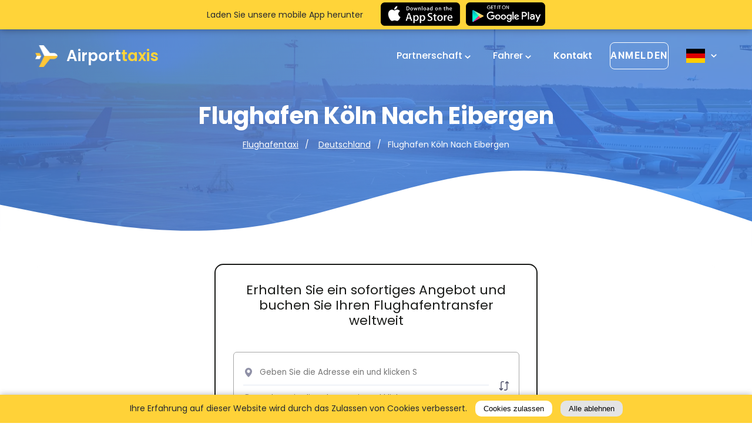

--- FILE ---
content_type: text/html; charset=UTF-8
request_url: https://airporttaxis.com/de/flughafen-koln-nach-eibergen/
body_size: 24379
content:
<!DOCTYPE html>
<html lang="de">
	<head>
					<!-- Google Tag Manager -->
<script>(function(w,d,s,l,i){w[l]=w[l]||[];w[l].push({'gtm.start':
new Date().getTime(),event:'gtm.js'});var f=d.getElementsByTagName(s)[0],
j=d.createElement(s),dl=l!='dataLayer'?'&l='+l:'';j.async=true;j.src=
'https://www.googletagmanager.com/gtm.js?id='+i+dl;f.parentNode.insertBefore(j,f);
})(window,document,'script','dataLayer','GTM-T3TLRQK');</script>
<!-- End Google Tag Manager -->
				<title>Flughafentransfer Köln nach Eibergen</title>
<meta charset="utf-8">
	<meta name="robots" content="all">
<meta http-equiv="X-UA-Compatible" content="IE=edge">
<meta name="viewport" content="width=device-width, initial-scale=1">
<meta name="csrf-token" content="qBuPDObRJhii1WLn4t7vUDu3Nk09SnfYSzW8JDIv">
<meta name="auth-token" content="">
			<link as="style" rel="stylesheet" media="screen" href="/dist/css/app.css?id=66dabab5aa89a19a30ab">
		<link as="style" rel="stylesheet" media="screen" href="https://airporttaxis.com/dist/css/airport-taxis.css">

	<!-- Global site tag (gtag.js) - Google Ads: 351015675 -->
	<script async src="https://www.googletagmanager.com/gtag/js?id=AW-351015675"></script>
	<script> window.dataLayer = window.dataLayer || []; function gtag(){dataLayer.push(arguments);} gtag('js', new Date()); gtag('config', 'AW-351015675'); </script>

	<link rel="apple-touch-icon" href="https://airporttaxis.com/storage/Weltweite Transferdienste-1.webp">
	<link rel="icon" type="image/png" href="https://airporttaxis.com/storage/Weltweite Transferdienste-1.webp">
	<link rel="icon" type="image/svg+xml" href="https://airporttaxis.com/storage/Weltweite Transferdienste-1.webp">
	<link rel="alternate icon" href="https://airporttaxis.com/storage/Weltweite Transferdienste-1.webp">

<!-- HREFLANG for (de) -->

  					<link rel="alternate" href="https://airporttaxis.com/de/flughafen-koln-nach-eibergen/" hreflang="x-default" />
				<link rel="alternate" href="https://airporttaxis.com/de/flughafen-koln-nach-eibergen/" hreflang="de" />
	
<!-- /HREFLANG -->

			<meta name="description" content="Anreise von Köln nach Eibergen ? Buchen Sie einen Taxitransfer mit festen Tarifen. ✓Günstige Preise ✓Professionelle Fahrer ✓24/7 Service">
	<meta name="keywords" content="Taxi Transfer Köln nach Eibergen">
	<meta property="og:title" content="Anreise von Köln nach Eibergen ? Buchen Sie einen Taxitransfer mit festen Tarifen. ✓Günstige Preise ✓Professionelle Fahrer ✓24/7 Service" />
	<meta property="og:url" content="https://airporttaxis.com/de/flughafen-koln-nach-eibergen/"/>
	<meta property="og:site_name" content="Professionelle &amp; kostengünstige Flughafentransfer">
	<meta property="og:type" content="website">
	<meta property="og:locale" content="de_DE">
	<meta property="og:description" content="Anreise von Köln nach Eibergen ? Buchen Sie einen Taxitransfer mit festen Tarifen. ✓Günstige Preise ✓Professionelle Fahrer ✓24/7 Service">

			<meta property="og:image" content="https://airporttaxis.com/storage/Flughafentransport-1.webp">
		<meta name="twitter:image" content="https://airporttaxis.com/storage/Flughafentransport-1.webp">
	
	<link rel="canonical" href="https://airporttaxis.com/de/flughafen-koln-nach-eibergen/">

	<meta name="twitter:title" content="Flughafentransfer Köln nach Eibergen"/>
	<meta name="twitter:description" content="Anreise von Köln nach Eibergen ? Buchen Sie einen Taxitransfer mit festen Tarifen. ✓Günstige Preise ✓Professionelle Fahrer ✓24/7 Service">
	<meta name="twitter:card" content="summary_large_image"/>
				<script type="application/ld+json">{"@context":"https://schema.org","@graph":[{"@type":"ImageObject","inLanguage":"de","@id":"https://airporttaxis.com/de/flughafen-koln-nach-eibergen/#primaryimage","url":"https://airporttaxis.com/storage/Flughafentransport-1.webp","contentUrl":"https://airporttaxis.com/storage/Flughafentransport-1.webp","width":1920,"height":640},{"@type":"WebPage","@id":"https://airporttaxis.com/de/flughafen-koln-nach-eibergen/","url":"https://airporttaxis.com/de/flughafen-koln-nach-eibergen/","name":"Flughafentransfer K\u00f6ln nach Eibergen","isPartOf":{"@id":"https://airporttaxis.com/de/flughafen-koln-nach-eibergen/#website"},"datePublished":"2022-02-25T18:30:54+00:00","dateModified":"2026-01-20T01:22:35+00:00","breadcrumb":{"@id":"https://airporttaxis.com/de/flughafen-koln-nach-eibergen/#breadcrumb"},"inLanguage":"de","potentialAction":[{"@type":"ReadAction","target":["https://airporttaxis.com/de/flughafen-koln-nach-eibergen/"]}],"primaryImageOfPage":{"@id":"https://airporttaxis.com/de/flughafen-koln-nach-eibergen/#primaryimage"},"image":{"@id":"https://airporttaxis.com/de/flughafen-koln-nach-eibergen/#primaryimage"},"thumbnailUrl":"https://airporttaxis.com/storage/Flughafentransport-1.webp"},{"@type":"BreadcrumbList","@id":"https://airporttaxis.com/de/flughafen-koln-nach-eibergen/#breadcrumb","itemListElement":[{"@type":"ListItem","position":1,"name":"Flughafentaxi","item":"https://airporttaxis.com/de/"},{"@type":"ListItem","position":2,"name":"Deutschland","item":"https://airporttaxis.com/de/taxi-flughafentransfer/deutschland/"},{"@type":"ListItem","position":3,"name":"Flughafentransfer K\u00f6ln nach Eibergen"}]},{"@type":"WebSite","@id":"https://airporttaxis.com/de/flughafen-koln-nach-eibergen/#website","url":"https://airporttaxis.com/de/flughafen-koln-nach-eibergen/","name":"AirportTaxis","description":"Anreise von K\u00f6ln nach Eibergen ? Buchen Sie einen Taxitransfer mit festen Tarifen. \u2713G\u00fcnstige Preise \u2713Professionelle Fahrer \u271324/7 Service","potentialAction":[{"@type":"SearchAction","target":{"@type":"EntryPoint","urlTemplate":"https://airporttaxis.com/de/search/?s={search_term_string}"},"query-input":"required name=search_term_string"}],"inLanguage":"de"},{"@type":"Person","@id":"https://airporttaxis.com/de/flughafen-koln-nach-eibergen/#/schema/person/8d0ff9237012f0df217a89820043ce3f","name":"AirportTaxis","url":"https://airporttaxis.com/de/flughafen-koln-nach-eibergen/"},{"@type":"Organization","name":"Welcome","url":"https://airporttaxis.com/de/flughafen-koln-nach-eibergen/","sameAs":["https://www.facebook.com/book.your.airport.taxi","https://www.linkedin.com/company/airport-transfers-and-taxi/","https://www.youtube.com/watch?v=pb8Yf5hjHN0","https://www.instagram.com/airporttaxis_com/"],"logo":"https://airporttaxis.com/storage/Weltweite Transferdienste-1.webp","contactPoint":[]},{"@context":"https://schema.org/","@type":"TaxiService","provider":{"@type":"LocalBusiness","name":"Airport Taxis","address":{"@type":"PostalAddress","streetAddress":"Brussels","addressLocality":"Brussels","postalCode":"1050","addressCountry":"BE"},"priceRange":"EUR","location":{"@type":"Place","geo":{"@type":"GeoCircle","geoMidpoint":{"@type":"GeoCoordinates","latitude":"50.8476424","longitude":"4.3571696"},"geoRadius":"10000"}},"image":["https://airporttaxis.com/storage/Flughafentransport-1.webp"]},"providerMobility":"dynamic"},{"@context":"https://schema.org/","@type":"Product","name":"AirportTaxis","review":{"@type":"Review","reviewRating":{"@type":"Rating","ratingValue":"4","bestRating":"5"},"author":{"@type":"Person","name":"AirportTaxis"}},"aggregateRating":{"@type":"AggregateRating","ratingValue":"4.8","reviewCount":"1939"},"offers":{"@type":"AggregateOffer","offerCount":"1485","lowPrice":"60","highPrice":"750","priceCurrency":"EUR"}},{"@type":"TouristTrip","@context":"https://schema.org","name":"Flughafentransfer K\u00f6ln nach Eibergen","description":"Anreise von K\u00f6ln nach Eibergen ? Buchen Sie einen Taxitransfer mit festen Tarifen. \u2713G\u00fcnstige Preise \u2713Professionelle Fahrer \u271324/7 Service"}]}</script>
	
	<style>
        .header_offer_form {
  width: max-content;
}
h1, h2, h3, h4, h5, h6{
  color: #000;
}
.mobile-app-dump {
  z-index: 101 !important;
}

#stm-booking-widget {
  border-radius: 15px;
  min-height: unset;
}
.ul-list-style {
  margin-left: 20px !important;
}
.ul-list-style li {
  display: list-item !important;
}
.contact-txt {
  font-weight: 700;
}
.contact-txt a {
  color: red;
}

.airport-table-container{
    text-align: center;
    margin: 25px 0; 
    color: #566370;
}
.airport-table{
    margin: 0 auto;
    display: table;
    letter-spacing: normal;
    border-radius: 10px;
    border: 2px solid #dadada;
    border-collapse: separate;
    border-spacing: 0;
    font-size: 15px;
    color: #566370;
}
.airport-table tbody{
  display: table-row-group;
}
.airport-table tr:first-child{
    background-color: #dfe3e7;
}
.airport-table tr th{
    padding: 15px;
    display: table-cell;
}
.airport-table tr td{
    padding: 15px;
    line-height: 1.25rem;
    display: table-cell;
}
@media (max-width: 767px) {
.popular_locations_top:before {
    background: none !important;
}
.airport-table-container{
    overflow-x: auto;
}
.airport-table{
  font-size: 13px;
}
.airport-table tr td{
    padding: 10px;
}
.airport-table tr th{
    padding: 10px;
}
.popular_locations_top img{
  margin-bottom: 0 !important;
}
}
.custom-h {
  text-align: left !important;
}
.about_single_wr{
  display: block !important;
}
.achievements__total-rating {
  color: black;
  font-size: 20px;
  float: left;
  padding-right: 10px;
}
.achievements__total-rating-f {
    color: #989898;
    font-size: 15px;
    float: left;
    padding-right: 10px;
}
.achievements__list-item-f .google-review img {
  width: 120px;
}
.achievements__list-item-f .trustpilot-review img {
  width: 140px;
}
.achievements__list-item-f .reviews_carousel_stars i {
  font-size: 15px;
}
.achievements__list-item-f .reviews_carousel_stars {
  margin-bottom: 20px;
}
.g-t-reviews {
  margin-bottom: 80px;
}



.achievements__list-item {
  display: flex;
  align-items: center;
  max-width: 550px;
  margin: 0 auto;
}
.achievements__list-item > div {
    flex: 0 0 55%;
    position: relative;
}
.achievements__list-item .achievements__rating {
  display:inline-block;
}
.achievements__list-item .trustpilot-review {
  padding-left: 80px;
}

.achievements__list-item .trustpilot-review:before {
    content: "";
    display: block;
    width: 2px;
    background-color: #ffc738;
    height: 70%;
    z-index: 10;
    position: absolute;
    margin-left: -80px;
    top: 0;
}

@media(max-width:767px) {
  .achievements__list-item .trustpilot-review:before {
      content:none;
  }
  .achievements__list-item {
    display:block;
    text-align: center;
  }
  .achievements__list-item .trustpilot-review {
    padding-left: 0;
  }
  .header_offer_adcantages {
    margin-top: 100px;
  }

}
.home-page .lets_talk h2 {
  margin-bottom: 40px;
}
.popular_locations_right p {
 color: #566370 !important; 
}
.home-countries {
  margin-bottom: 60px;
}
.book-car__item-passengers, .book-car__item-suitcases, .book-car__item-bags {
  font-size: 12px !important;
}
.reviews{
  margin-top: 50px !important;
}
.home-list-countries {
  float: left; 
  padding-right: 10px; 
  margin-bottom: 15px; 
  width: 25%;
  height: 60px;
}
@media(max-width:767px) {
  .home-list-countries {
    width: 100% !important;
  }
}
@media only screen and (min-device-width: 768px) and (max-device-width: 1023px) {
  .home-list-countries {
    width: 50% !important;
  }
}
#cars_home .owl-carousel .owl-item img {
  height: revert-layer !important;
}
.ant-picker-header-super-next-btn, .ant-picker-header-super-prev-btn {
  display: none!important;
}
    </style>
		<style>
.youtube {
	position: relative;
	width: 100%;
	border-radius: 20px;
	overflow: hidden;
	border: 1px solid #bcbfc5;
	height: 435px;
}
.youtube img {
	width: 100%;
	height: 100%;
	object-fit: cover !important;
	display: block;
}
.youtube .play-button {
	width: 70px;
	height: 70px;
	position: absolute;
	justify-content: center;
	align-items: center;
	display: flex;
	top: 50%;
	border-radius: 50%;
	background: #fff;
	left: 50%;
	margin-top: -24px;
	margin-left: -34px;
	opacity: 1;
	z-index: 1;
	animation: pulse 2s infinite;
	border: 1px solid #bcbfc5;
}
.youtube .play-button {
	cursor: pointer;
}
@-webkit-keyframes pulse {
	0% {
		box-shadow: 0 0 0 0 rgba(0, 0, 0, 0.2);
	}
	100% {
		box-shadow: 0 0 0 30px rgba(0, 0, 0, 0);
	}
}
@keyframes  pulse {
	0% {
		box-shadow: 0 0 0 0 rgba(0, 0, 0, 0.2);
	}
	100% {
		box-shadow: 0 0 0 30px rgba(0, 0, 0, 0);
	}
}
</style>
<script defer async src="https://www.youtube.com/iframe_api"></script>
<script>
	var youtube = document.querySelectorAll(".youtube");
	for (var i = 0; i < youtube.length; i++) {
		var source = "/storage/video_def.jpg";
		var image = new Image();
		image.src = source;
		image.addEventListener( "load", (function () {
			youtube[i].appendChild(image);
		})(i));
		youtube[i].id = youtube[i].dataset.embed;
		youtube[i].addEventListener("click", function () {
			var player;
			player = new YT.Player(`${this.id}`, {
				// height: '450px',
				// width: '100%',
				videoId: this.dataset.embed,
				events: {
					'onReady': onPlayerReady,
				}
			});
			function onPlayerReady(event) {
				event.target.playVideo();
				let height = event.target?.playerInfo?.size?.height;
				if(height){
					event.target.i.style.height = height + 'px';
				}
			}
		});
	}
</script>
					<script>
	  if(document.getElementById("hide-app-dump")){
		  document.getElementById("hide-app-dump").onclick = function() {
			  document.getElementsByClassName('mobile-app-dump')[0].style.display = 'none';
			  document.getElementsByClassName('header')[0].style['margin-top'] = 'auto';

			  var date = new Date();
			  date.setTime(date.getTime() + (7*24*60*60*1000));
			  expires = "; expires=" + date.toUTCString();
			  document.cookie = "show-app-dump=1"  + expires + "; path=/";
		  };
	  }
</script>
<style>
	.mobile-app-dump{
		position: fixed;
		width: 100%;
		background-color: #ffd439;
		height: 50px;
		line-height: 50px;
		left: 0;
		top: 0;
		box-shadow: 0 0 12px rgba(0,0,0,0.4);
		z-index: 100;
	}
	.mobile-app-dump p{
		margin-right: 30px;
		line-height: 13px;
		color: #242931;
	}
	.mobile-app-dump div{

	}
	body.nav-menu-opened .mobile-app-dump{
		display: none;
	}
	.mx-row{
		display: flex;
		flex-direction: row;
		align-items: center;
		align-self: center;
		justify-content: center;
	}

	.mobile-app-dump div img{
		height: 40px;
		width: auto !important;
	}
	.mobile-app-dump div a{
		display: inline-block;
		vertical-align: middle;
		height: 50px;
		padding: 4px 0;
	}
	.mobile-app-dump .btn-wrap{
		display: flex;
	}
	.header {
		margin-top: 50px;
	}
	.mobile-app-dump .close{
		position: absolute;
		top: 7px;
		right: 15px;
		border: none;
		background-color: transparent;
		padding: 5px;
		color: #fff;
		cursor: pointer;
	}
	@media(max-width: 767px) {
		.mobile-app-dump{
			display: block;
			width: 100%;
		}
		.mobile-app-dump p{
			font-size: 12px;
			min-width: 110px;
			margin-right: 10px;
		}
		.mobile-app-dump div a{
			padding: 5px 0;
		}
		.mobile-app-dump div img{
			height: 30px;
		}
		.mobile-app-dump .close{
			right: 5px;
		}
	}
	@media(max-width: 500px) {
	  .mobile-app-dump .mx-col-md-4 {
		display: none;
	  }
	}
</style>
			</head>
	<body class="page-single page-single-91998">
		<!-- Google Tag Manager (noscript) --> <noscript><iframe src="https://www.googletagmanager.com/ns.html?id=GTM-T3TLRQK" height="0" width="0" style="display:none;visibility:hidden"></iframe></noscript> <!-- End Google Tag Manager (noscript) -->
			<header class="header header_page page-91998" id="header" >
		<style>
        .header.header_page:before{
			background: linear-gradient(75.95deg, #2a65c0 10.06%, #3f81e4 78.33%);
			opacity: .8;

		}
		.header.header_page{
			background-image: url("//airporttaxis.com/storage/Taxi_Transfers_Worldwide.webp")
		}
    </style>

    <div class="header_inner">
        <div class="header_mbmenu">
            <div class="hamburger hamburger--elastic">
                <div class="hamburger-box">
                    <div class="hamburger-inner"></div>
                </div>
            </div>
            <nav class="header_top_nav">
	<ul>
					<li class="menu-item has-submenu">
				<a class="nav-link" href="https://airporttaxis.com/de/partner/">
					Partnerschaft
											<span class="arrow-down"></span>
									</a>
				<ul class="submenu">
                    <li>
                <a href="https://airporttaxis.com/de/corporate-solutions/">Unternehmenslösungen</a>
            </li>
                    <li>
                <a href="https://airporttaxis.com/de/travel-agency-partnerships/">Reisebüro</a>
            </li>
                    <li>
                <a href="https://airporttaxis.com/de/partnership-program-for-webmasters/">Webmaster</a>
            </li>
                    <li>
                <a href="https://airporttaxis.com/de/become-provider/">Taxiunternehmen</a>
            </li>
            </ul>
			</li>
					<li class="menu-item has-submenu">
				<a class="nav-link" href="https://airporttaxis.com/de/become-provider/">
					Fahrer
											<span class="arrow-down"></span>
									</a>
				<ul class="submenu">
                    <li>
                <a href="https://app.airporttaxis.com/console/#/">Anmelden</a>
            </li>
                    <li>
                <a href="https://app.airporttaxis.com/console/#/company-application">Registrieren</a>
            </li>
            </ul>
			</li>
			</ul>
</nav>
<a href="/de/contact/" class="header_top_help">
	Kontakt
</a>
                        <div class="header_top_lang">
		<p class="header_top_lang_switcher">
			Sprache
		</p>
		<div class="header_top_lang_drop">
							<a href="https://airporttaxis.com/de/flughafen-koln-nach-eibergen/" class="">
					Deutsche <span class="flag-icon flag-icon-de"></span>
				</a>
					</div>
	</div>
        </div>


        <div class="container">
            <div class="header_top">
                <div class="hamburger hamburger--elastic">
                    <div class="hamburger-box">
                        <div class="hamburger-inner"></div>
                    </div>
                </div>

                <a href="https://airporttaxis.com/de/" class="header_top_logo">
                    <div class="header_logo_icon"></div>
                    Airport<span class="yellow">taxis</span>
                </a>

                <nav class="header_top_nav">
	<ul>
					<li class="menu-item has-submenu">
				<a class="nav-link" href="https://airporttaxis.com/de/partner/">
					Partnerschaft
											<span class="arrow-down"></span>
									</a>
				<ul class="submenu">
                    <li>
                <a href="https://airporttaxis.com/de/corporate-solutions/">Unternehmenslösungen</a>
            </li>
                    <li>
                <a href="https://airporttaxis.com/de/travel-agency-partnerships/">Reisebüro</a>
            </li>
                    <li>
                <a href="https://airporttaxis.com/de/partnership-program-for-webmasters/">Webmaster</a>
            </li>
                    <li>
                <a href="https://airporttaxis.com/de/become-provider/">Taxiunternehmen</a>
            </li>
            </ul>
			</li>
					<li class="menu-item has-submenu">
				<a class="nav-link" href="https://airporttaxis.com/de/become-provider/">
					Fahrer
											<span class="arrow-down"></span>
									</a>
				<ul class="submenu">
                    <li>
                <a href="https://app.airporttaxis.com/console/#/">Anmelden</a>
            </li>
                    <li>
                <a href="https://app.airporttaxis.com/console/#/company-application">Registrieren</a>
            </li>
            </ul>
			</li>
			</ul>
</nav>
<a href="/de/contact/" class="header_top_help">
	Kontakt
</a>

                <div class="header_top_login menu-item has-submenu">
                    <a href="https://app.airporttaxis.com/my/#/login" target="_blank" rel="nofollow noindex external noopener noreferrer">
                        <span>Anmelden</span>
                    </a>
                    <ul class="submenu">
                    <li>
                <a href="https://app.airporttaxis.com/my/#/login">Kunde</a>
            </li>
                    <li>
                <a href="https://app.airporttaxis.com/console/#/">Unternehmen</a>
            </li>
            </ul>
                </div>
                <div class="header_top_lang">
		<a href="#" class="header_top_lang_switcher">
			<span class="flag-icon flag-icon-de"></span>
			<span class="lang_switcher_arrow_down"></span>
		</a>
		<div class="header_top_lang_drop">
							<a href="https://airporttaxis.com/de/flughafen-koln-nach-eibergen/">
					<span class="flag-icon flag-icon-de"></span>
					<span class="name">Deutsche</span>
				</a>
					</div>
	</div>
            </div>
            <div class="header_offer">
                <h1 class="header_offer_title">Flughafen Köln Nach Eibergen</h1>
				<h2 style="display: none">Flughafen Köln Nach Eibergen | Professionelle &amp; kostengünstige Flughafentransfer</h2>

                <ol class="breadcrumb">
                                    <li class="breadcrumb-item">
                    <a href="https://airporttaxis.com/de/">
                        Flughafentaxi
                    </a>
                </li>
                                                <li class="breadcrumb-item">
                    <a href="https://airporttaxis.com/de/taxi-flughafentransfer/deutschland/">
                        Deutschland
                    </a>
                </li>
                            <li class="breadcrumb-item active">Flughafen Köln Nach Eibergen</li>
    </ol>
            </div>
        </div>
    </div>
    <svg class="header_svg" xmlns="http://www.w3.org/2000/svg" viewBox="0 0 1440 320">
        <path fill="#ffffff" fill-opacity="1" d="M0,128L80,144C160,160,320,192,480,170.7C640,149,800,75,960,64C1120,53,1280,107,1360,133.3L1440,160L1440,320L1360,320C1280,320,1120,320,960,320C800,320,640,320,480,320C320,320,160,320,80,320L0,320Z"></path>
    </svg>

</header>

					<div class="mobile-app-dump">
		<div class="container">
			<div class="mx-row">
				<div class="mx-col-md-4">
					<p>Laden Sie unsere mobile App herunter</p>
				</div>
				<div class="mx-com-md-8">
					<div class="btn-wrap">
						<a href="https://apps.apple.com/us/app/airporttaxis/id1641651981"
						   title="Vom App Store herunterladen"
						   target="_blank"
						   rel="nofollow external noopener noreferrer"
						   style="margin-right: 10px;">
							<div class="download_app_store"></div>
						</a>
						<a href="https://play.google.com/store/apps/details?id=airporttaxis.app"
						   title="Von Google Play herunterladen"
						   rel="nofollow external noopener noreferrer"
						   target="_blank">
							<div class="download_google_play"></div>
						</a>
					</div>
				</div>
			</div>
		</div>

	</div>
		
				<section class="wrap_page page-91998">
					<div class="container">
				<div id="stm-booking-widget"><at-widget-booking locale="de" blank="false" hide-ride-types="transfer, delivery" show-arrival-booking="true" redirect="/de/buch/"></at-widget-booking></div>
			</div>
				<div class="page_content_wr">
			<div id="stm-booking-widget"><at-widget-booking blank="false" locale="de" redirect="/de/buch/" show-arrival-booking="true"></at-widget-booking></div>

<div class="container">
<div class="about_hero">
<div class="about_left"><img alt="Flughafen-Koeln-Nach-Eibergen" height="209" src="https://airporttaxis.com/userfiles/images/Airport_transfers.webp" width="241" /> <a class="about_left_btn" href="#"> Ein Angebot bekommen </a></div>

<div class="about_right">
<p style="text-align: justify;"><strong>Ben&ouml;tigen Sie ein Taxi vom Flughafen K&ouml;ln?</strong>&nbsp;</p>

<p style="text-align: justify;">Airport Taxis soll Ihnen jeden Flughafen-, Kreuzfahrthafen- und Bahnhofstransferservice (und umgekehrt) zum Festpreis anbieten. Sie k&ouml;nnen den sichersten und komfortabelsten Service zum g&uuml;nstigen Festpreis erwarten. Reisen mit Kindern - wir haben kostenlose Babysitze und Booster im Angebot. Sie m&uuml;ssen es nur in unserem Online-Buchungsformular angeben.</p>

<p style="text-align: justify;">Sie sind Senior und brauchen Hilfe mit Ihrem Gep&auml;ck auf dem Weg zum Flughafen und zur&uuml;ck? Unsere Fahrer helfen Ihnen gerne weiter und machen Ihre Fahrt so reibungslos wie m&ouml;glich. Reisen Sie mit Freunden oder Familienmitgliedern und m&ouml;chten Sie eine Mitfahrgelegenheit teilen? Wir holen Sie und Ihre Freunde ab, stellen Sie nur sicher, dass Sie in unserem Buchungsformular auf der Website eine zus&auml;tzliche Adresse angegeben haben.</p>

<p style="text-align: justify;">Wir sorgen daf&uuml;r, dass Sie Ihr Ziel p&uuml;nktlich erreichen. Sie k&ouml;nnen auf uns z&auml;hlen, wenn Sie eine Fahrt zu einem Flughafen oder Bahnhof ben&ouml;tigen, auch wenn er in einer anderen Stadt liegt. Sie haben kurz nach Ihrer Ankunft einen wichtigen Termin - wir k&uuml;mmern uns gerne um Ihre Fahrt und bringen Sie p&uuml;nktlich zu Ihrem Meeting.</p>

<p style="text-align: justify;">Wir arbeiten gem&auml;&szlig; der DSGVO und geben Ihre personenbezogenen Daten niemals an Dritte weiter (mehr dazu erfahren Sie auf der Seite Datenschutz auf unserer Website).</p>

<p style="text-align: justify;">Wir garantieren die p&uuml;nktliche Lieferung unserer Dienstleistung, au&szlig;er unvorhergesehene Umst&auml;nde. Lesen Sie unsere Allgemeinen Gesch&auml;ftsbedingungen, um mehr &uuml;ber F&auml;lle h&ouml;herer Gewalt zu erfahren.<br />
&nbsp;</p>
</div>
</div>

<div class="airport_page_advantages">
<div class="airport_page_advantages_item"><img alt="Privates-Taxi-am-Flughafen-Koeln" height="46" src="https://airporttaxis.com/userfiles/images/Comfortable_Transfers.webp" width="79" />
<h4><strong>Privater Taxi-Service von T&uuml;r zu T&uuml;r</strong></h4>
</div>

<div class="airport_page_advantages_item"><img alt="Einfache-Online-Taxibuchung-vom-und-zum-Flughafen-Koeln" height="83" src="https://airporttaxis.com/userfiles/images/Punctual_Drivers.webp" width="79" />
<h4><strong>Einfache &amp; flexible Buchung</strong></h4>
</div>

<div class="airport_page_advantages_item"><img alt="Bequemes-Taxi-vom-und-zum-Flughafen-Koeln" height="93" src="https://airporttaxis.com/userfiles/images/Safe_transportation.webp" width="79" />
<h4><strong>Komfortable Luxusfahrzeuge</strong></h4>
</div>

<div class="airport_page_advantages_item"><img alt="Keine-versteckten-Gebühren-vom-und-zum-Flughafen-Koeln" height="79" src="https://airporttaxis.com/userfiles/images/Lowcost_transfers.webp" width="79" />
<h4><strong>Keine versteckten Kosten</strong></h4>
</div>
</div>

<div class="steps_seperator airport_seperator">&nbsp;</div>
</div>

<div class="steps_seperator airport_seperator"><img alt="Transfer-vom-und-zum-Flughafen-Koeln" height="121" src="https://airporttaxis.com/userfiles/images/Transfer_from_airport.webp" width="1162" /> <img alt="Günstiger-Transfer-vom-und-zum-Flughafen-Koeln" height="80" src="https://airporttaxis.com/userfiles/images/Car_with_driver.webp" width="320" /></div>

<section class="airport_destinations" id="airport_destinations">
<div class="container">
<h3 class="section_title" style="text-align: justify;"><strong>Wir decken alle Destinationen in Europa ab</strong></h3>

<p style="text-align: justify;">Airport Taxis hat weltweite Taxiabdeckungen f&uuml;r Flughafentransfers entwickelt. Unser Service ist auch in allen Destinationen in Eibergen verf&uuml;gbar.</p>

<p style="text-align: justify;">Um unseren Service in Eibergen nutzen zu k&ouml;nnen, m&uuml;ssen Sie Ihr Taxi online auf unserer Website buchen und wir werden unser Bestes tun, um den Start Ihrer Fahrt so reibungslos, komfortabel, sicher und stressfrei wie m&ouml;glich zu gestalten.</p>

<p style="text-align: justify;">Wir bieten unseren Service f&uuml;r Transfers zum Flughafen und zur&uuml;ck nach Hause. Wir bringen Sie zu Ihrem Gesch&auml;ftstreffen, Ihrer Hochzeit oder einem anderen wichtigen Ereignis. Gerne stellen wir Ihnen die sch&ouml;nen St&auml;dte vor, in denen unsere Taxis verkehren.</p>

<div class="airport_destinations_wr">
<div class="airport_destinations_item" style="background: url(https://airporttaxis.com/userfiles/images/city_center.webp) no-repeat center top / cover;">
<div class="airport_destinations_top"><img alt="Transfer ins Stadtzentrum von Eibergen von und zum Flughafen Koeln" class="airpoort_destinations_icon" height="44" src="https://airporttaxis.com/userfiles/images/city_icon-2.webp" width="40" />
<h4>Stadtzentrum</h4>
</div>

<div class="airport_destinations_line">&nbsp;</div>

<p>Zum ersten Mal in unserer Stadt? M&ouml;chten Sie gleich nach Ihrer Ankunft den sch&ouml;nsten Teil der Stadt sehen? Flughafentaxis bringen Sie schneller in die Innenstadt als alle &ouml;ffentlichen Verkehrsmittel. Wir holen Sie am speziellen Treffpunkt am Flughafen ab, helfen Ihnen mit Ihrem Gep&auml;ck und bringen Sie so schnell und sicher wie m&ouml;glich an Ihren Zielort.</p>

<p>Wir lieben die St&auml;dte, in denen wir arbeiten. Wir kennen sie, weil wir in ihnen leben. Wir freuen uns, dass Sie sich f&uuml;r einen Besuch entschieden haben und werden unser Bestes tun, um Ihren ersten Eindruck zu einem der besten zu machen.</p>

<p>Flughafentaxis sind p&uuml;nktlich, gut gewartet, sicher und professionell. Wir bieten verschiedene Arten von Fahrzeugen an, bei der Online-Buchung auf unserer Website k&ouml;nnen Sie zwischen Economy- oder Luxus-Typ w&auml;hlen.</p>
</div>

<div class="airport_destinations_item" style="background: url(https://airporttaxis.com/userfiles/images/Train-station.webp) no-repeat center top / cover;">
<div class="airport_destinations_top"><img alt="Taxi zum und vom Bahnhof Eibergen" class="airpoort_destinations_icon" height="48" src="https://airporttaxis.com/userfiles/images/train_icon-2.webp" width="40" />
<h4>Bahnhof</h4>
</div>

<div class="airport_destinations_line">&nbsp;</div>

<p>Sie ben&ouml;tigen einen Transport vom Flughafen K&ouml;ln oder einem Bahnhof? Unser Fahrer bringt Sie zu jedem Bahnhof Ihrer Wahl.</p>
</div>

<div class="airport_destinations_item" style="background: url(https://airporttaxis.com/userfiles/images/Taxi_hotel.webp) no-repeat center top / cover;">
<div class="airport_destinations_top"><img alt="Taxi Hotel Eibergen zum und vom Flughafen Koeln" class="airpoort_destinations_icon" height="35" src="https://airporttaxis.com/userfiles/images/hotel_icon-2.webp" width="51" />
<h4>Hotel</h4>
</div>

<div class="airport_destinations_line">&nbsp;</div>

<p>Unsere Taxifahrer bringen Sie sicher zu einem der 2000 verschiedenen Hotels in K&ouml;ln. Wir bieten auch Taxidienste zu anderen Hotels in Eibergen an.</p>
</div>

<div class="airport_destinations_item" style="background: url(https://airporttaxis.com/userfiles/images/Taxi_event.webp) no-repeat center top / cover;">
<div class="airport_destinations_top"><img alt="Taxi zur und von der Veranstaltung oder Konferenz Eibergen" class="airpoort_destinations_icon" height="40" src="https://airporttaxis.com/userfiles/images/event_icon-2.webp" width="40" />
<h4>Veranstaltung / Konferenz</h4>
</div>

<div class="airport_destinations_line">&nbsp;</div>

<p>Sie kommen wegen einer bestimmten Veranstaltung oder Konferenz nach Eibergen? Keine M&uuml;he, den Standort zu finden: Wir setzen Sie sofort an Ihrem Treffpunkt ab.</p>
</div>

<div class="airport_destinations_item" style="background: url(https://airporttaxis.com/userfiles/images/meeting_transfer.webp) no-repeat center top / cover;">
<div class="airport_destinations_top"><img alt="Taxi zum und vom Gesellschafterversammlung Eibergen" class="airpoort_destinations_icon" height="35" src="https://airporttaxis.com/userfiles/images/meeting_icon-2.webp" width="59" />
<h4>Firmenversammlungen</h4>
</div>

<div class="airport_destinations_line">&nbsp;</div>

<p>Sie haben ein konkretes Meeting oder einen Firmenbesuch geplant? Unsere Taxifahrer sorgen daf&uuml;r, dass Sie einige Minuten fr&uuml;her oder sp&auml;testens p&uuml;nktlich beim Unternehmen ankommen!</p>
</div>

<div class="airport_destinations_item" style="background: url(https://airporttaxis.com/userfiles/images/Government_transfer.webp) no-repeat center top / cover;">
<div class="airport_destinations_top"><img alt="Taxi zum und vom Regierungsgebäude oder der Botschaft Eibergen" class="airpoort_destinations_icon" height="46" src="https://airporttaxis.com/userfiles/images/gov_icon-2.webp" width="40" />
<h4>Regierung / Botschaft</h4>
</div>

<div class="airport_destinations_line">&nbsp;</div>

<p>Sie ben&ouml;tigen einen Transport zu einer Botschaft oder einer der Beh&ouml;rden in Eibergen? Unser T&uuml;r-zu-T&uuml;r-Taxiservice bringt Sie diskret zu Ihrem Abgabeort.</p>
</div>
</div>
</div>
</section>

<section class="single_transfer" id="single_transfer">
<div class="container">
<div class="single_transfer_wr">
<div class="single_transfer_left"><img alt="Günstiger-Transfer-vom-und-zum-Flughafen-Koeln" height="370" src="https://airporttaxis.com/userfiles/images/Worldwide_Airport_Transfers.webp" width="942" /></div>

<div class="single_transfer_right">
<h3 class="section_title"><span class="green">Preise f&uuml;r Flughafen<br />
Transport aus K&ouml;ln</span></h3>

<p>Es gibt viele Unternehmen, die Transferdienste in Deutschland anbieten und es ist ziemlich schwierig, alle Preise zu vergleichen. Unten finden Sie eine durchschnittliche Preistabelle vom und zum Flughafen, alle beliebten Orte und Orte sind in der Tabelle aufgef&uuml;hrt. Wir sch&auml;tzen jeden unserer Passagiere und daher sind alle Preise f&uuml;r unsere Dienstleistungen Festpreise und Sie werden nie versteckte Geb&uuml;hren oder zus&auml;tzliche Geb&uuml;hren finden. Buchen Sie Ihren Transfer &uuml;ber unsere Website, unser Tarif wird Ihren Geldbeutel nicht belasten. Die Reservierung eines Transfers vom oder zum Flughafen K&ouml;ln-Bonn kann bis zu 3 Monate im Voraus online auf unserer Website vorgenommen werden. Wir bitten alle unsere Passagiere, ihre Fahrten 24 Stunden im Voraus zu buchen, da wir mit den g&uuml;nstigsten Tarifen arbeiten unsere <a href="https://airporttaxis.com/de/partner/" target="_blank">Fahrer</a> sind immer besch&auml;ftigt.</p>
</div>
</div>

<div class="lets_talk">
<h2>Wir bringen Sie von K&ouml;ln nach Eibergen</h2>
<a href="#" target="_blank">Taxi buchen</a></div>
</div>
</section>

<section class="advantages_airport" id="advantages_airport">
<div class="container">
<h3 class="section_title">Vorteile der Vorreservierung<br />
Ihr Taxi von K&ouml;ln</h3>

<p class="steps_text">Die Buchung eines Taxis &uuml;ber unser Online-Portal hat mehr Vorteile, als Sie denken. Hier sind einige der Vorteile der Online-Reservierung von Flughafentransfers von Eibergen.</p>

<div class="advantages_airport_menu">
<div class="advantages_airport_item"><img alt="Günstiges-Taxi-zum-und-vom-Flughafen-Koeln" height="76" src="https://airporttaxis.com/userfiles/images/pig_icon-3.webp" width="76" />
<h4>Billig</h4>

<p>Wir sind in Eibergen viel billiger als die lokalen Taxis mit Taxameter.</p>
</div>

<div class="advantages_airport_item"><img alt="Taxi-ohne-Stress-zum-und-vom-Flughafen-Koeln" height="76" src="https://airporttaxis.com/userfiles/images/smile_icon-3.webp" width="76" />
<h4>Kein Stress</h4>

<p>Da Ihr Fahrer auf Sie wartet oder Sie von einem Treffpunkt Ihrer Wahl abholt</p>
</div>

<div class="advantages_airport_item"><img alt="Sicherer-Transfer-zum-und-vom-Flughafen-Koeln" height="82" src="https://airporttaxis.com/userfiles/images/shield_icon-3.webp" width="76" />
<h4>Sicher</h4>

<p>Wir bieten sichere Taxidienste, da wir nur mit neuen, gut gewarteten Autos in unserem Fuhrpark arbeiten.</p>
</div>

<div class="advantages_airport_item"><img alt="einfache-Online-Taxibuchung-Eibergen" height="78" src="https://airporttaxis.com/userfiles/images/like_icon_small-3.webp" width="76" />
<h4>Einfach</h4>

<p>Unser Online-Reservierungssystem macht es ganz einfach, Ihren Taxiservice in Deutschland zu buchen</p>
</div>
</div>
</div>
</section>

<section class="popular_locations" id="popular_locations">
<div class="container">
<div class="popular_locations_top"><img alt="Taxi-Eibergen-Koeln-Bonn-Strasse" height="294" src="https://airporttaxis.com/userfiles/images/Flughafentransfers_Deutschland.webp" width="500" />
<div class="popular_locations_right">
<h4>Andere beliebte Taxi-Standorte<br />
in <a href="https://germany.travel/de/startseite.html" target="_blank">Deutschland</a></h4>

<p>Wir decken andere St&auml;dte au&szlig;erhalb K&ouml;ln und ganz Europa ab, darunter viele beliebte Orte wie Paris, Lille, Br&uuml;ssel, Charleroi, Antwerpen, Luxemburg, Amsterdam, Rotterdam, Eindhoven, Dortmund, Rom, M&uuml;nchen, Frankfurt, D&uuml;sseldorf, Nizza, Saint- Tropez, Lyon usw.</p>
</div>
</div>

<div class="popular_locations_bottom">
<h4>Taxitransfers K&ouml;ln Flughafen<br />
zu jedem Ziel in Europa</h4>

<div class="popular_locations_menu">
<div class="popular_locations_item"><img alt="Transfer-vom-und-zum-Flughafen-Koeln" height="51" src="https://airporttaxis.com/userfiles/images/flashlight_icon.webp" width="43" />
<div class="popular_locations_right">
<h5><br />
Vom Flughafen K&ouml;ln zu einer bestimmten Stra&szlig;e in Eibergen</h5>

<p>Airporttaxis.com erh&auml;lt viele Anfragen f&uuml;r Flughafentransfers zu vielen der prominenten Stra&szlig;en.</p>
</div>
</div>

<div class="popular_locations_item"><img alt="Taxi-vom-Flughafen-Koeln-zum-Gebaude-Eibergen" height="47" src="https://airporttaxis.com/userfiles/images/building_icon.webp" width="43" />
<div class="popular_locations_right">
<h5>Vom K&ouml;ln Flughafen zu einem <a href="https://bundesregierung.de/breg-de" target="_blank">Regierungsgeb&auml;ude</a></h5>

<p>Der Zweck des Transports zu dieser Stunde besteht darin, zu einem Regierungsgeb&auml;ude zu gelangen.</p>
</div>
</div>

<div class="popular_locations_item"><img alt="Taxi-Flughafen-Koeln" height="43" src="https://airporttaxis.com/userfiles/images/calendar_icon.webp" width="43" />
<div class="popular_locations_right">
<h5>Vom K&ouml;ln Flughafen zu einem bestimmten Event</h5>

<p>Wenn Sie an einer der spezifischen Veranstaltungen teilnehmen m&ouml;chten, k&ouml;nnen Sie den Taxiservice von Airporttaxis.com in Anspruch nehmen.</p>
</div>
</div>

<div class="popular_locations_item"><img alt="Taxiservice-Flughafen-Koeln" height="29" src="https://airporttaxis.com/userfiles/images/bed_icon.webp" width="43" />
<div class="popular_locations_right">
<h5>Vom Flughafen K&ouml;ln zu einem bestimmten Eibergen Hotel</h5>

<p>Haben Sie ein Hotel im Voraus gebucht? Kein Problem, denn Airporttaxis.com kann Sie vom Flughafen K&ouml;ln zu jedem der Hotels chauffieren.</p>
</div>
</div>

<div class="popular_locations_item">&nbsp;</div>

<div class="popular_locations_item"><img alt="Taxiunternehmen-am-Flughafen-Koeln" height="49" src="https://airporttaxis.com/userfiles/images/cities_icon.webp" width="43" />
<div class="popular_locations_right">
<h5>Vom K&ouml;ln Flughafen zu allen touristischen Orten und St&auml;dten</h5>

<p>Buchen Sie Ihren Transfer im Voraus, das gibt Ihnen Sicherheit und wir sorgen daf&uuml;r, dass die Fahrer Sie zur vorherbestimmten Zeit des Fluges abholen. Auch wenn es zu Versp&auml;tungen kommt, verfolgen die Fahrer den Flug weiter und warten bis zu 60 Minuten am Flughafen. Nach der Abholung durch den Fahrer bringt er Sie zu jedem gew&uuml;nschten Ziel, zu allen touristischen Orten oder St&auml;dten, auf Wunsch sogar in ein anderes Land.</p>

<p>Wir bieten nicht nur einen Taxitransfer vom Flughafen zum Hotel und zur&uuml;ck, sondern auch einen Taxitransfer zu allen <a href="https://koelntourismus.de/" target="_blank">touristischen Orten</a>.</p>
</div>
</div>
</div>

<div class="popular_locations_btn">Weiterlesen</div>
</div>
</div>
</section>
<script type="application/ld+json">
{
  "@context": "https://schema.org/",
  "@type": "CreativeWorkSeries",
  "name": "Flughafen Köln Nach Eibergen",
  "aggregateRating": {
    "@type": "AggregateRating",
    "ratingValue": "4.9",
    "ratingCount": "129",
    "bestRating": "5",
    "worstRating": "1"
  }
}
</script>
		</div>
    </section>
			<section class="reviews" id="reviews">
    <div class="container">
        <h3 class="reviews_title section_title">
             Wir haben <span class = "blue"> Fans weltweit </ span>
        </h3>
        <p class="reviews_text">Finden Sie heraus, was Kunden über ihre Erfahrungen mit Airporttaxis <br> zu sagen haben, und sehen Sie, warum wir die <strong> beste Wahl für Ihre </strong> Flughafentransfers sind!
<br>
<br>
<a href="https://airporttaxis.com/testimonials/" target="_blank" style="color: #1D5DDA; font-weight: 700;">Alle Bewertungen anzeigen</a></p>
    </div>
    <div class="reviews-carousel owl-carousel owl-theme">
                    					                <div
						 class="reviews_carousel_item review-29"
						 itemscope itemtype="https://schema.org/Review">
	                    <div class="reviews_carousel_stars"
							 itemprop="reviewRating" itemscope itemtype="https://schema.org/Rating">
	                        	                            <span>
	                                <i class="fa fa-star" aria-hidden="true"></i>
	                            </span>
	                        	                            <span>
	                                <i class="fa fa-star" aria-hidden="true"></i>
	                            </span>
	                        	                            <span>
	                                <i class="fa fa-star" aria-hidden="true"></i>
	                            </span>
	                        	                            <span>
	                                <i class="fa fa-star" aria-hidden="true"></i>
	                            </span>
	                        	                            <span>
	                                <i class="fa fa-star" aria-hidden="true"></i>
	                            </span>
	                        	                        							<span itemprop="ratingValue">5</span>
	                    </div>
						<div class="reviews_date" itemscope itemprop="datePublished">01.08.2025</div>
	                    <p>It was easy to book and understand the car size needed. Drivers were on time, polite and professional</p>

	                    <div class="reviews_carousel_name" itemprop="author" itemscope itemtype="https://schema.org/Person">
							<span itemprop="name">Tal J. Levy</span>
						</div>
	                    <div class="reviews_carousel_bottom">
	                        <div class="reviews_carousel_bottom_left" itemprop="itemReviewed" itemscope itemtype="https://schema.org/Product">
	                            <img itemprop="image" data-src="https://airporttaxis.com/storage/google-1-10.webp" alt="Trustpilot" width="200" height="74" class="lazyload" loading="lazy">
		                        <span style="display:none;" itemprop="name">Tal J. Levy</span>
	                            <div class="review_carousel_count">
	                                21 reviews
	                            </div>
		                        <div itemprop="aggregateRating" itemtype="https://schema.org/AggregateRating" itemscope style="display:none;">
							        <meta itemprop="reviewCount" content="21" />
							        <span itemprop="ratingValue" content="5"></span>
							      </div>
	                        </div>
	                        <div class="reviews_carousel_right">
	                            <img data-src="/images/icons/blockquote_icon.svg" alt="Blockquote" width="59" height="45" class="lazyload" loading="lazy">
	                        </div>
	                    </div>
	                </div>
			                					                <div
						 class="reviews_carousel_item review-33"
						 itemscope itemtype="https://schema.org/Review">
	                    <div class="reviews_carousel_stars"
							 itemprop="reviewRating" itemscope itemtype="https://schema.org/Rating">
	                        	                            <span>
	                                <i class="fa fa-star" aria-hidden="true"></i>
	                            </span>
	                        	                            <span>
	                                <i class="fa fa-star" aria-hidden="true"></i>
	                            </span>
	                        	                            <span>
	                                <i class="fa fa-star" aria-hidden="true"></i>
	                            </span>
	                        	                            <span>
	                                <i class="fa fa-star" aria-hidden="true"></i>
	                            </span>
	                        	                            <span>
	                                <i class="fa fa-star" aria-hidden="true"></i>
	                            </span>
	                        	                        							<span itemprop="ratingValue">5</span>
	                    </div>
						<div class="reviews_date" itemscope itemprop="datePublished">20.06.2025</div>
	                    <p>Perfect. Online geboekt - vlugge respons - dag van pickup de nodige informatie gekregen. Vriendelijke chauffeur en correcte afrekening.</p>

	                    <div class="reviews_carousel_name" itemprop="author" itemscope itemtype="https://schema.org/Person">
							<span itemprop="name">John Blanckaert</span>
						</div>
	                    <div class="reviews_carousel_bottom">
	                        <div class="reviews_carousel_bottom_left" itemprop="itemReviewed" itemscope itemtype="https://schema.org/Product">
	                            <img itemprop="image" data-src="https://airporttaxis.com/storage/google-1-14.webp" alt="Trustpilot" width="200" height="74" class="lazyload" loading="lazy">
		                        <span style="display:none;" itemprop="name">John Blanckaert</span>
	                            <div class="review_carousel_count">
	                                84 reviews
	                            </div>
		                        <div itemprop="aggregateRating" itemtype="https://schema.org/AggregateRating" itemscope style="display:none;">
							        <meta itemprop="reviewCount" content="84" />
							        <span itemprop="ratingValue" content="5"></span>
							      </div>
	                        </div>
	                        <div class="reviews_carousel_right">
	                            <img data-src="/images/icons/blockquote_icon.svg" alt="Blockquote" width="59" height="45" class="lazyload" loading="lazy">
	                        </div>
	                    </div>
	                </div>
			                					                <div
						 class="reviews_carousel_item review-32"
						 itemscope itemtype="https://schema.org/Review">
	                    <div class="reviews_carousel_stars"
							 itemprop="reviewRating" itemscope itemtype="https://schema.org/Rating">
	                        	                            <span>
	                                <i class="fa fa-star" aria-hidden="true"></i>
	                            </span>
	                        	                            <span>
	                                <i class="fa fa-star" aria-hidden="true"></i>
	                            </span>
	                        	                            <span>
	                                <i class="fa fa-star" aria-hidden="true"></i>
	                            </span>
	                        	                            <span>
	                                <i class="fa fa-star" aria-hidden="true"></i>
	                            </span>
	                        	                            <span>
	                                <i class="fa fa-star" aria-hidden="true"></i>
	                            </span>
	                        	                        							<span itemprop="ratingValue">5</span>
	                    </div>
						<div class="reviews_date" itemscope itemprop="datePublished">05.07.2025</div>
	                    <p>Very good service from Airport Taxi. Both on my way to the airport and also on the way back, everything was on time and a friendly driver. Can highly recommend this service</p>

	                    <div class="reviews_carousel_name" itemprop="author" itemscope itemtype="https://schema.org/Person">
							<span itemprop="name">Erik de koning</span>
						</div>
	                    <div class="reviews_carousel_bottom">
	                        <div class="reviews_carousel_bottom_left" itemprop="itemReviewed" itemscope itemtype="https://schema.org/Product">
	                            <img itemprop="image" data-src="https://airporttaxis.com/storage/google-1-13.webp" alt="Trustpilot" width="200" height="74" class="lazyload" loading="lazy">
		                        <span style="display:none;" itemprop="name">Erik de koning</span>
	                            <div class="review_carousel_count">
	                                91 reviews
	                            </div>
		                        <div itemprop="aggregateRating" itemtype="https://schema.org/AggregateRating" itemscope style="display:none;">
							        <meta itemprop="reviewCount" content="91" />
							        <span itemprop="ratingValue" content="5"></span>
							      </div>
	                        </div>
	                        <div class="reviews_carousel_right">
	                            <img data-src="/images/icons/blockquote_icon.svg" alt="Blockquote" width="59" height="45" class="lazyload" loading="lazy">
	                        </div>
	                    </div>
	                </div>
			                					                <div
						 class="reviews_carousel_item review-30"
						 itemscope itemtype="https://schema.org/Review">
	                    <div class="reviews_carousel_stars"
							 itemprop="reviewRating" itemscope itemtype="https://schema.org/Rating">
	                        	                            <span>
	                                <i class="fa fa-star" aria-hidden="true"></i>
	                            </span>
	                        	                            <span>
	                                <i class="fa fa-star" aria-hidden="true"></i>
	                            </span>
	                        	                            <span>
	                                <i class="fa fa-star" aria-hidden="true"></i>
	                            </span>
	                        	                            <span>
	                                <i class="fa fa-star" aria-hidden="true"></i>
	                            </span>
	                        	                            <span>
	                                <i class="fa fa-star" aria-hidden="true"></i>
	                            </span>
	                        	                        							<span itemprop="ratingValue">5</span>
	                    </div>
						<div class="reviews_date" itemscope itemprop="datePublished">22.07.2025</div>
	                    <p>Le trajet s&#039;est très bien passé, sans surprises et le chauffeur a été très arrangeant avec nous.
Merci à vous</p>

	                    <div class="reviews_carousel_name" itemprop="author" itemscope itemtype="https://schema.org/Person">
							<span itemprop="name">Lebrun Nicolas</span>
						</div>
	                    <div class="reviews_carousel_bottom">
	                        <div class="reviews_carousel_bottom_left" itemprop="itemReviewed" itemscope itemtype="https://schema.org/Product">
	                            <img itemprop="image" data-src="https://airporttaxis.com/storage/google-1-11.webp" alt="Trustpilot" width="200" height="74" class="lazyload" loading="lazy">
		                        <span style="display:none;" itemprop="name">Lebrun Nicolas</span>
	                            <div class="review_carousel_count">
	                                35 reviews
	                            </div>
		                        <div itemprop="aggregateRating" itemtype="https://schema.org/AggregateRating" itemscope style="display:none;">
							        <meta itemprop="reviewCount" content="35" />
							        <span itemprop="ratingValue" content="5"></span>
							      </div>
	                        </div>
	                        <div class="reviews_carousel_right">
	                            <img data-src="/images/icons/blockquote_icon.svg" alt="Blockquote" width="59" height="45" class="lazyload" loading="lazy">
	                        </div>
	                    </div>
	                </div>
			                					                <div
						 class="reviews_carousel_item review-31"
						 itemscope itemtype="https://schema.org/Review">
	                    <div class="reviews_carousel_stars"
							 itemprop="reviewRating" itemscope itemtype="https://schema.org/Rating">
	                        	                            <span>
	                                <i class="fa fa-star" aria-hidden="true"></i>
	                            </span>
	                        	                            <span>
	                                <i class="fa fa-star" aria-hidden="true"></i>
	                            </span>
	                        	                            <span>
	                                <i class="fa fa-star" aria-hidden="true"></i>
	                            </span>
	                        	                            <span>
	                                <i class="fa fa-star" aria-hidden="true"></i>
	                            </span>
	                        	                            <span>
	                                <i class="fa fa-star" aria-hidden="true"></i>
	                            </span>
	                        	                        							<span itemprop="ratingValue">5</span>
	                    </div>
						<div class="reviews_date" itemscope itemprop="datePublished">15.07.2025</div>
	                    <p>Naïm was goed op tijd ter plaatse met goede communicatie.
Naïm was zeer vriendelijk, hulp bij de valiezen en goede rustige chauffeur.</p>

	                    <div class="reviews_carousel_name" itemprop="author" itemscope itemtype="https://schema.org/Person">
							<span itemprop="name">Martine Leemans</span>
						</div>
	                    <div class="reviews_carousel_bottom">
	                        <div class="reviews_carousel_bottom_left" itemprop="itemReviewed" itemscope itemtype="https://schema.org/Product">
	                            <img itemprop="image" data-src="https://airporttaxis.com/storage/google-1-12.webp" alt="Trustpilot" width="200" height="74" class="lazyload" loading="lazy">
		                        <span style="display:none;" itemprop="name">Martine Leemans</span>
	                            <div class="review_carousel_count">
	                                65 reviews
	                            </div>
		                        <div itemprop="aggregateRating" itemtype="https://schema.org/AggregateRating" itemscope style="display:none;">
							        <meta itemprop="reviewCount" content="65" />
							        <span itemprop="ratingValue" content="5"></span>
							      </div>
	                        </div>
	                        <div class="reviews_carousel_right">
	                            <img data-src="/images/icons/blockquote_icon.svg" alt="Blockquote" width="59" height="45" class="lazyload" loading="lazy">
	                        </div>
	                    </div>
	                </div>
			                            </div>
</section>

	

			<footer class="footer" id="footer">
    <div class="container">
		<div class="image_car_icon"></div>
        <h3 class="footer_title">
            Sei bei uns
        </h3>
        <p class="footer_text">
            Wir haben unseren Online-Taxibuchungsservice entwickelt, um Ihnen zu helfen, jederzeit und überall die zuverlässigsten und qualitativ hochwertigsten Taxiservices zu finden.
        </p>
        <a href="#" class="footer_btn">
            Buchen Sie ein Taxi
        </a>
        <nav class="footer_nav">
			<div class="footer_menu_wr">
							<ul>
					<li>
						<div class="header3">Gesellschaft</div>
						<ul>
							<li><a href="/de/uber-uns/">Uber uns</a></li>
<li><a href="/de/blog/">Blog</a></li>
<li><a href="/testimonials/">Kundenbewertungen</a></li>
						</ul>
					</li>
				</ul>
							<ul>
					<li>
						<div class="header3">Arbeite mit uns</div>
						<ul>
							<li><a href="https://airporttaxis.com/de/corporate-solutions/" title="Unternehmenslösungen | Airport Taxis">Unternehmenslösungen</a></li>
<li><a href="https://airporttaxis.com/de/travel-agency-partnerships/" title="Reisebüro | Airport Taxis">Reisebüro</a></li>
<li><a href="https://airporttaxis.com/de/partnership-program-for-webmasters/" title="Webmaster | Airport Taxis">Webmaster</a></li>
<li><a href="https://airporttaxis.com/de/become-provider/" title="Taxiunternehmen | Airport Taxis">Taxiunternehmen</a></li>
						</ul>
					</li>
				</ul>
							<ul>
					<li>
						<div class="header3">Legal</div>
						<ul>
							<li><a href="/terms-and-conditions/">Bedingungen und Konditionen</a></li>
<li><a href="/privacy-policy/">Datenschutzbestimmungen</a></li>
<li><a href="/privacy-policy/">Verantwortungsvolle Offenlegung</a></li>
<li><a href="https://app.airporttaxis.com/console/#/">Anmeldung Partner</a></li>
						</ul>
					</li>
				</ul>
							<ul>
					<li>
						<div class="header3">Bewertungen</div>
						<ul>
							<div class="achievements__list-item-f">
	<div class="google-review">
		<a href="https://g.page/r/CTNegZLfD1cVEBM/review" target="_blank" title="Google Reviews" rel="nofollow external noopener noreferrer">
			<div class="achievements__image">
				<img src="/userfiles/images/Google-Review-Logo-min-2.webp" alt="Google Reviews" width="120" height="45">
			</div>
			<div class="achievements__rating">
				<span class="achievements__total-rating-f">(4.7)</span>
				<div class="reviews_carousel_stars">
					<span>
						<i class="fa fa-star" aria-hidden="true"></i>
					</span>
					<span>
						<i class="fa fa-star" aria-hidden="true"></i>
					</span>
					<span>
						<i class="fa fa-star" aria-hidden="true"></i>
					</span>
					<span>
						<i class="fa fa-star" aria-hidden="true"></i>
					</span>
					<span>
						<i class="fa fa-star" aria-hidden="true"></i>
					</span>                            
				</div>
			</div>
		</a>
	</div>
	<div class="trustpilot-review">
		<a href="https://www.trustpilot.com/review/airporttaxis.com?sort=recency" target="_blank" title="Trustpilot Reviews" rel="nofollow external noopener noreferrer">
			<div class="achievements__image">
				<img src="/userfiles/images/trustpilot-reviews-2.webp" alt="Trustpilot Reviews" width="140" height="42">
			</div>
			<div class="achievements__rating">
				<span class="achievements__total-rating-f">(4.3)</span>
				<div class="reviews_carousel_stars">
					<span>
						<i class="fa fa-star" aria-hidden="true"></i>
					</span>
					<span>
						<i class="fa fa-star" aria-hidden="true"></i>
					</span>
					<span>
						<i class="fa fa-star" aria-hidden="true"></i>
					</span>
					<span>
						<i class="fa fa-star" aria-hidden="true"></i>
					</span>
					<span>
						<i class="fa fa-star" aria-hidden="true"></i>
					</span>
				</div>
			</div>
		</a>
	</div>
</div>
						</ul>
					</li>
				</ul>
							<ul>
					<li>
						<div class="header3">Beliebte Flughäfen</div>
						<ul>
							<li><a href="https://airporttaxis.com/de/flughafentransfer/taxi-frankfurt-flughafen/" title="Flughafen Taxi Frankfurt Airport (FRA)">Frankfurt Flughafen (FRA)</a></li>
<li><a href="https://airporttaxis.com/de/flughafentransfer/taxi-duesseldorf-flughafen/" title="Flughafen Taxi Düsseldorf Airport (DUS)">Düsseldorf Flughafen (DUS)</a></li>
<li><a href="https://airporttaxis.com/de/flughafentransfer/taxi-transfers-brussel-flughafen/" title="Flughafen Taxi Brussels Airport (BRU)">Brüssel Zaventem Internationaler Flughafen (BRU)</a></li>
<li><a href="https://airporttaxis.com/de/flughafentransfer/taxi-flughafen-brussel-charleroi/" title="Flughafen Taxi Brussels Charleroi Airport (CRL)">Brüssel Süd Charleroi Flughafen (CRL)</a></li>
<li><a href="https://airporttaxis.com/de/flughafentransfer/taxi-flughafen-paris-charles-de-gaulle/" title="Flughafen Taxi Paris Charles de Gaulle Airport (CDG)">Paris Charles de Gaulle Flughafen (CDG)</a></li>
<li><a href="https://airporttaxis.com/de/flughafentransfer/taxi-transfers-paris-orly-flughafen/" title="Flughafen Taxi Paris Orly Airport (ORY)">Paris Orly Flughafen (ORY)</a></li>
<li><a href="https://airporttaxis.com/de/flughafentransfer/taxi-transfers-am-flughafen-nizza-cote-dazur/" title="Flughafen Taxi Nice Côte d'Azur Airport (NCE)">Nizza Côte d'Azur Flughafen (NCE)</a></li>
<li><a href="https://airporttaxis.com/de/flughafentransfer/taxi-transfers-lille-flughafen/" title="Flughafen Taxi Lille Airport (LIL)">Lille Flughafen (LIL)</a></li>
<li><a href="https://airporttaxis.com/de/flughafentransfer/taxi-transfers-am-flughafen-eindhoven/" title="Flughafen Taxi Eindhoven Airport (EIN)">Eindhoven Flughafen (EIN)</a></li>
<li><a href="https://airporttaxis.com/de/flughafentransfer/taxi-flughafen-dublin/" title="Flughafen Taxi Dublin Airport (DUB)">Dublin Flughafen (DUB)</a></li>
						</ul>
					</li>
				</ul>
							<ul>
					<li>
						<div class="header3">Beliebte Länder</div>
						<ul>
							<li><a href="https://airporttaxis.com/de/taxi-flughafentransfer/flughafentransfers-taxi-belgien/" title="België">België</a></li>
<li><a href="https://airporttaxis.com/de/taxi-flughafentransfer/niederlande/" title="Niederlande">Niederlande</a></li>
<li><a href="https://airporttaxis.com/de/taxi-flughafentransfer/frankreich/" title="Frankreich">Frankreich</a></li>
<li><a href="https://airporttaxis.com/de/taxi-flughafentransfer/deutschland/" title="Deutschland">Deutschland</a></li>
<li><a href="https://airporttaxis.com/de/taxi-flughafentransfer/spanien/" title="Spanien">Spanien</a></li>
<li><a href="https://airporttaxis.com/de/taxi-flughafentransfer/portugal/" title="Portugal">Portugal</a></li>
<li><a href="https://airporttaxis.com/de/taxi-flughafentransfer/italien/" title="Italien">Italien</a></li>
<li><a href="https://airporttaxis.com/de/taxi-flughafentransfer/flughafentransfers-taxi-griechenland/" title="Griechenland">Griechenland</a></li>
<li><a href="https://airporttaxis.com/de/taxi-flughafentransfer/irland/" title="Irland">Irland</a></li>
<li><a href="https://airporttaxis.com/de/taxi-flughafentransfer/vereinigtes-konigreich/" title="UK">UK</a></li>
<li><a href="https://airporttaxis.com/de/taxi-flughafentransfer/vae/" title="UAE">UAE</a></li>
<li><a href="https://airporttaxis.com/de/taxi-flughafentransfer/flughafentransfers-osterreich/">Österreich</a></li>
<li><a href="https://airporttaxis.com/de/taxi-flughafentransfer/flughafentransfers-taxi-norwegen/" title="Norwegen">Norwegen</a></li>
<li><a href="https://airporttaxis.com/de/taxi-flughafentransfer/flughafentransfers-taxi-schweden/" title="Schweden">Schweden</a></li>
<li><a href="https://airporttaxis.com/de/taxi-flughafentransfer/danemark/" title="Dänemark">Dänemark</a></li>
<li><a href="https://airporttaxis.com/de/taxi-flughafentransfer/finnland/" title="Finnland">Finnland</a></li>
<li><a href="https://airporttaxis.com/de/taxi-flughafentransfer/turkei/" title="Türkei">Türkei</a></li>
						</ul>
					</li>
				</ul>
							<ul>
					<li>
						<div class="header3">Beliebte Reiseziele</div>
						<ul>
							<li><a href="https://airporttaxis.com/airport-transfer/frankfurt-am-main/" title="Flughafen Taxi Frankfurt">Frankfurt, Deutschland</a></li>
<li><a href="https://airporttaxis.com/airport-transfer/munich/" title="Flughafen Taxi München">München, Deutschland</a></li>
<li><a href="https://airporttaxis.com/airport-transfer/dublin/" title="Flughafen Taxi Dublin">Dublin, Irland</a></li>
<li><a href="https://airporttaxis.com/airport-transfer/amsterdam/" title="Flughafen Taxi Amsterdam">Amsterdam, Niederlande</a></li>
<li><a href="https://airporttaxis.com/airport-transfer/brussels/" title="Flughafen Taxi Brüssel">Brüssel, Belgien</a></li>
<li><a href="https://airporttaxis.com/airport-transfer/antwerp/" title="Flughafen Taxi Antwerpen">Antwerpen, Belgien</a></li>
<li><a href="https://airporttaxis.com/airport-transfer/leuven/" title="Flughafen Taxi Löwen">Löwen, Belgien</a></li>
<li><a href="https://airporttaxis.com/airport-transfer/paris/" title="Flughafen Taxi Paris">Paris, Frankreich</a></li>
<li><a href="https://airporttaxis.com/airport-transfer/nice/" title="Flughafen Taxi Nizza">Nizza, Frankreich</a></li>
<li><a href="https://airporttaxis.com/airport-transfer/marseille/" title="Flughafen Taxi Marseille">Marseille, Frankreich</a></li>
<li><a href="https://airporttaxis.com/paris-charles-de-gaulle-airport-to-disneyland/" title="Flughafen Taxi Disneyland Paris">Disneyland Paris</a></li>
						</ul>
					</li>
				</ul>
							<ul>
					<li>
						<div class="header3">Partner</div>
						<ul>
							<li><a href="https://airport-taxis.be/de/" title="Fughafentransfer">Airport Taxis</a></li>
<li><a href="https://leuven-taxi.be/" title="Airport Taxi Leuven">Taxi Leuven</a></li>
<li><a href="https://carito.com/de/" title="Auto verkaufen">Carito.com</a></li>
<li><a href="https://b2bconsulty.com/de/freizonen-firmengruendung-dubai/" title="Dubais Freihandelszonen entdecken">B2bconsulty.com</a></li>
						</ul>
					</li>
				</ul>
					</div>
	
	<div class="social">
					<div class="header3">
				Abonnieren Sie uns
			</div>
				<div class="footer_social">
							<a href="https://www.facebook.com/book.your.airport.taxi" target="_blank" class="footer_social_fb" rel="nofollow external noopener noreferrer">
					<div class="footer_social_fb_icon"></div>
				</a>
										<a href="https://www.linkedin.com/company/airport-transfers-and-taxi/" style="background-color: #0a66c2" target="_blank" class="footer_social_tw" rel="nofollow external noopener noreferrer">
					<div style="color: #fff;font-size: 18px;" class="footer_social_tw_icon_ fa fa-linkedin"></div>
				</a>
										<a href="https://www.youtube.com/watch?v=pb8Yf5hjHN0" target="_blank" class="footer_social_yt" rel="nofollow external noopener noreferrer">
					<div class="footer_social_yt_icon"></div>
				</a>
										<a href="https://www.instagram.com/airporttaxis_com/" target="_blank" class="footer_social_ins" rel="nofollow external noopener noreferrer">
					<div class="footer_social_instagram_icon"></div>
				</a>
					</div>
	</div>
</nav>
		<p class="footer_copy">
	<span>©2015-2026 Airporttaxis.com. </span>
	Alle Rechte vorbehalten | Powered by <a style="color: #fff;" href="https://codico.io/de/" title="CodiCo IT Company in Belgium | Taxi Dispatch Software | Web Development Experts" target="_blank">CodiCo.io</a>
</p>
    </div>
</footer>


<div class="js-cookie-consent cookie-consent">

        <span class="cookie-consent__message">
            Ihre Erfahrung auf dieser Website wird durch das Zulassen von Cookies verbessert.
        </span>

        <button class="js-cookie-consent-agree cookie-consent__agree">
            Cookies zulassen
        </button>

	    <button class="js-cookie-consent-agree cookie-consent__reject">
            Alle ablehnen
        </button>

    </div>

    <script>

        window.laravelCookieConsent = (function () {

            const COOKIE_VALUE = 1;
            const COOKIE_DOMAIN = 'airporttaxis.com';

            function consentWithCookies() {
                setCookie('laravel_cookie_consent', COOKIE_VALUE, 7300);
                hideCookieDialog();
            }

            function cookieExists(name) {
                return (document.cookie.split('; ').indexOf(name + '=' + COOKIE_VALUE) !== -1);
            }

            function hideCookieDialog() {
                const dialogs = document.getElementsByClassName('js-cookie-consent');

                for (let i = 0; i < dialogs.length; ++i) {
                    dialogs[i].style.display = 'none';
                }
            }

            function setCookie(name, value, expirationInDays) {
                const date = new Date();
                date.setTime(date.getTime() + (expirationInDays * 24 * 60 * 60 * 1000));
                document.cookie = name + '=' + value
                    + ';expires=' + date.toUTCString()
                    + ';domain=' + COOKIE_DOMAIN
                    + ';path=/'
                    + '';
            }

            if (cookieExists('laravel_cookie_consent')) {
                hideCookieDialog();
            }

            const buttons = document.getElementsByClassName('js-cookie-consent-agree');

            for (let i = 0; i < buttons.length; ++i) {
                buttons[i].addEventListener('click', consentWithCookies);
            }

            const buttons_reject = document.getElementsByClassName('js-cookie-consent-reject');

            for (let i = 0; i < buttons_reject.length; ++i) {
                buttons_reject[i].addEventListener('click', hideCookieDialog);
            }

            return {
                consentWithCookies: consentWithCookies,
                hideCookieDialog: hideCookieDialog
            };
        })();
    </script>


		<script>
	var CAPTCHA_SITE_KEY = "6LeWBtoaAAAAANGzt_tLEMbBvCusvUXbXEhsebkL"
	var HOME_URL = "https:\/\/airporttaxis.com\/de";
	var PHP_THUMB_URL = "https:\/\/airporttaxis.com\/thumbnails\/get.php";
	var GOOGLE_KEY = null;
	var STRIPE_KEY = null;
	var STRINGS = {"All rights reserved.":"All rights reserved.","Card":"Card","Confirm Payment":"Confirm Payment","Confirm your :amount payment":"Confirm your :amount payment","Extra confirmation is needed to process your payment. Please confirm your payment by filling out your payment details below.":"Extra confirmation is needed to process your payment. Please confirm your payment by filling out your payment details below.","Extra confirmation is needed to process your payment. Please continue to the payment page by clicking on the button below.":"Extra confirmation is needed to process your payment. Please continue to the payment page by clicking on the button below.","Full name":"Full name","Go back":"Go back","Jane Doe":"Jane Doe","Pay :amount":"Pay :amount","Payment Cancelled":"Payment Cancelled","Payment Confirmation":"Payment Confirmation","Payment Successful":"Payment Successful","Please provide your name.":"Please provide your name.","The payment was successful.":"The payment was successful.","This payment was already successfully confirmed.":"This payment was already successfully confirmed.","This payment was cancelled.":"This payment was cancelled.","Email":"Email","Name":"Name","Subject":"Gegenstand","Message":"Botschaft","Passengers":"Passagiere","Luggages":"Gep\u00e4ck","Bags":"Taschen","Wi-Fi":"Wi-Fi","Get a quote":"Ein Angebot bekommen","reviews":"Bewertungen","Popular":"Beliebt","Destinations":"Ziele","We offer private, door to door airport transfers at +150 cities in Europe":{"":"Wir bieten private Flughafentransfers von T\u00fcr zu T\u00fcr in \u00fcber 250 St\u00e4dten weltweit."},"FAQ":"FAQ","Login":"Anmelden","Have a questions ?":"Haben Sie Fragen?","Submit":"einreichen","Get help":"Hilfe erhalten","Contents":"Inhalt","Contact Us":"Kontaktiere uns","Airports":"Flugh\u00e4fen","Sitemap of Airporttaxis":{"com | Low-cost airport transfers":"Seitenverzeichnis of Airporttaxis.com | G\u00fcnstige Flughafentransfers"},"Sitemap | Looking for reliable and professional airport transfers? Airporttaxis":{"com provides airport taxi service with fixed prices":{" ":"Sitemap | Auf der Suche nach zuverl\u00e4ssigen und professionellen Flughafentransfers? Airporttaxis.com bietet Flughafentaxi-Service zu Festpreisen an."}},"Airport Code":"Flughafen-Code","Address":"Adresse","Phone":"Telefon","Website":"Website","Website name":"Name der Website","Website Email":"Website E-Mail","Website phone":"Website Telefon","Website Logo":"Website-Logo","Contact details of Airport":"Kontaktinformationen des Flughafens","From":"Von","City centre":"Stadtzentrum","To":"Zu","Airport":"Flughafen","Latest Blog Posts":"Letzte Blogbeitr\u00e4ge","Related Blog Post":"Zugeh\u00f6riger Blogbeitrag","Read more":{"":{"":{"":"Lesen Sie mehr..."}}},"Watch Video":"Video ansehen","Cost of %s to destination address":"Kosten f\u00fcr %s an die Zieladresse","Select Location":"Standort ausw\u00e4hlen","Destination address":"Zieladresse","Cost of %s to %s city center":"Kosten von %s nach %s Stadtzentrum","Read More":"Mehr lesen","Vehicle Class":"Fahrzeugklasse","Price":"Preis","The Cost of Transfers from %s":"Die Kosten f\u00fcr \u00dcberweisungen von %s","People":"Personen","Luggage":"Gep\u00e4ck","No":"Nein","Yes":"Ja","Twitter":"LinkedIn","Ups":{"":{"":{" Something Wrong":"Hoppla... Da stimmt etwas nicht."}}},"Rating":"Bewertung","Booking":"Buchung","Username":"Benutzername","Booking #%s":"Buchung #%s","The Cost of Transfers from %s to %s":"Die Kosten f\u00fcr Transfers von %s nach %s","Review":"\u00dcberpr\u00fcfung","Date":"Datum","Average":"Durchschnitt","Clean":"Sauber","Punctual":"P\u00fcnktlich","Comfort":"Komfort","catalog":{"sorts":{"date":"Datum","rating":"Bewertung","title":"Name","most_popular":"Am beliebtesten"},"found_qty":"{total} qty","reviews_count":"{count} Rezension | {count} Bewertungen","reviews_choice":"R\u00fcckblick | Bewertungen"},"search":[]};
	var SUPPORT_LOCALES = {"nl":{"name":"NL","script":"Latn","native":"Nederlands","regional":"nl_NL"},"fr":{"name":"FR","script":"Latn","native":"Fran\u00e7ais","regional":"fr_FR"},"en":{"name":"EN","script":"Latn","native":"English","regional":"en_GB"},"ace":{"name":"Achinese","script":"Latn","native":"Aceh","regional":""},"af":{"name":"Afrikaans","script":"Latn","native":"Afrikaans","regional":"af_ZA"},"agq":{"name":"Aghem","script":"Latn","native":"Aghem","regional":""},"ak":{"name":"Akan","script":"Latn","native":"Akan","regional":"ak_GH"},"an":{"name":"Aragonese","script":"Latn","native":"aragon\u00e9s","regional":"an_ES"},"cch":{"name":"Atsam","script":"Latn","native":"Atsam","regional":""},"gn":{"name":"Guaran\u00ed","script":"Latn","native":"Ava\u00f1e\u2019\u1ebd","regional":""},"ae":{"name":"Avestan","script":"Latn","native":"avesta","regional":""},"ay":{"name":"Aymara","script":"Latn","native":"aymar aru","regional":"ay_PE"},"az":{"name":"Azerbaijani (Latin)","script":"Latn","native":"az\u0259rbaycanca","regional":"az_AZ"},"id":{"name":"Indonesian","script":"Latn","native":"Bahasa Indonesia","regional":"id_ID"},"ms":{"name":"Malay","script":"Latn","native":"Bahasa Melayu","regional":"ms_MY"},"bm":{"name":"Bambara","script":"Latn","native":"bamanakan","regional":""},"jv":{"name":"Javanese (Latin)","script":"Latn","native":"Basa Jawa","regional":""},"su":{"name":"Sundanese","script":"Latn","native":"Basa Sunda","regional":""},"bh":{"name":"Bihari","script":"Latn","native":"Bihari","regional":""},"bi":{"name":"Bislama","script":"Latn","native":"Bislama","regional":""},"nb":{"name":"Norwegian Bokm\u00e5l","script":"Latn","native":"Bokm\u00e5l","regional":"nb_NO"},"bs":{"name":"Bosnian","script":"Latn","native":"bosanski","regional":"bs_BA"},"br":{"name":"Breton","script":"Latn","native":"brezhoneg","regional":"br_FR"},"ca":{"name":"Catalan","script":"Latn","native":"catal\u00e0","regional":"ca_ES"},"ch":{"name":"Chamorro","script":"Latn","native":"Chamoru","regional":""},"ny":{"name":"Chewa","script":"Latn","native":"chiChe\u0175a","regional":""},"kde":{"name":"Makonde","script":"Latn","native":"Chimakonde","regional":""},"sn":{"name":"Shona","script":"Latn","native":"chiShona","regional":""},"co":{"name":"Corsican","script":"Latn","native":"corsu","regional":""},"cy":{"name":"Welsh","script":"Latn","native":"Cymraeg","regional":"cy_GB"},"da":{"name":"Danish","script":"Latn","native":"dansk","regional":"da_DK"},"se":{"name":"Northern Sami","script":"Latn","native":"davvis\u00e1megiella","regional":"se_NO"},"de":{"name":"German","script":"Latn","native":"Deutsch","regional":"de_DE"},"luo":{"name":"Luo","script":"Latn","native":"Dholuo","regional":""},"nv":{"name":"Navajo","script":"Latn","native":"Din\u00e9 bizaad","regional":""},"dua":{"name":"Duala","script":"Latn","native":"du\u00e1l\u00e1","regional":""},"et":{"name":"Estonian","script":"Latn","native":"eesti","regional":"et_EE"},"na":{"name":"Nauru","script":"Latn","native":"Ekakair\u0169 Naoero","regional":""},"guz":{"name":"Ekegusii","script":"Latn","native":"Ekegusii","regional":""},"en-AU":{"name":"Australian English","script":"Latn","native":"Australian English","regional":"en_AU"},"en-GB":{"name":"British English","script":"Latn","native":"British English","regional":"en_GB"},"en-US":{"name":"U.S. English","script":"Latn","native":"U.S. English","regional":"en_US"},"es":{"name":"Spanish","script":"Latn","native":"espa\u00f1ol","regional":"es_ES"},"eo":{"name":"Esperanto","script":"Latn","native":"esperanto","regional":""},"eu":{"name":"Basque","script":"Latn","native":"euskara","regional":"eu_ES"},"ewo":{"name":"Ewondo","script":"Latn","native":"ewondo","regional":""},"ee":{"name":"Ewe","script":"Latn","native":"e\u028begbe","regional":""},"fil":{"name":"Filipino","script":"Latn","native":"Filipino","regional":"fil_PH"},"fr-CA":{"name":"Canadian French","script":"Latn","native":"fran\u00e7ais canadien","regional":"fr_CA"},"fy":{"name":"Western Frisian","script":"Latn","native":"frysk","regional":"fy_DE"},"fur":{"name":"Friulian","script":"Latn","native":"furlan","regional":"fur_IT"},"fo":{"name":"Faroese","script":"Latn","native":"f\u00f8royskt","regional":"fo_FO"},"gaa":{"name":"Ga","script":"Latn","native":"Ga","regional":""},"ga":{"name":"Irish","script":"Latn","native":"Gaeilge","regional":"ga_IE"},"gv":{"name":"Manx","script":"Latn","native":"Gaelg","regional":"gv_GB"},"sm":{"name":"Samoan","script":"Latn","native":"Gagana fa\u2019a S\u0101moa","regional":""},"gl":{"name":"Galician","script":"Latn","native":"galego","regional":"gl_ES"},"ki":{"name":"Kikuyu","script":"Latn","native":"Gikuyu","regional":""},"gd":{"name":"Scottish Gaelic","script":"Latn","native":"G\u00e0idhlig","regional":"gd_GB"},"ha":{"name":"Hausa","script":"Latn","native":"Hausa","regional":"ha_NG"},"bez":{"name":"Bena","script":"Latn","native":"Hibena","regional":""},"ho":{"name":"Hiri Motu","script":"Latn","native":"Hiri Motu","regional":""},"hr":{"name":"Croatian","script":"Latn","native":"hrvatski","regional":"hr_HR"},"bem":{"name":"Bemba","script":"Latn","native":"Ichibemba","regional":"bem_ZM"},"io":{"name":"Ido","script":"Latn","native":"Ido","regional":""},"ig":{"name":"Igbo","script":"Latn","native":"Igbo","regional":"ig_NG"},"rn":{"name":"Rundi","script":"Latn","native":"Ikirundi","regional":""},"ia":{"name":"Interlingua","script":"Latn","native":"interlingua","regional":"ia_FR"},"iu-Latn":{"name":"Inuktitut (Latin)","script":"Latn","native":"Inuktitut","regional":"iu_CA"},"sbp":{"name":"Sileibi","script":"Latn","native":"Ishisangu","regional":""},"nd":{"name":"North Ndebele","script":"Latn","native":"isiNdebele","regional":""},"nr":{"name":"South Ndebele","script":"Latn","native":"isiNdebele","regional":"nr_ZA"},"xh":{"name":"Xhosa","script":"Latn","native":"isiXhosa","regional":"xh_ZA"},"zu":{"name":"Zulu","script":"Latn","native":"isiZulu","regional":"zu_ZA"},"it":{"name":"Italian","script":"Latn","native":"italiano","regional":"it_IT"},"ik":{"name":"Inupiaq","script":"Latn","native":"I\u00f1upiaq","regional":"ik_CA"},"dyo":{"name":"Jola-Fonyi","script":"Latn","native":"joola","regional":""},"kea":{"name":"Kabuverdianu","script":"Latn","native":"kabuverdianu","regional":""},"kaj":{"name":"Jju","script":"Latn","native":"Kaje","regional":""},"mh":{"name":"Marshallese","script":"Latn","native":"Kajin M\u0327aje\u013c","regional":"mh_MH"},"kl":{"name":"Kalaallisut","script":"Latn","native":"kalaallisut","regional":"kl_GL"},"kln":{"name":"Kalenjin","script":"Latn","native":"Kalenjin","regional":""},"kr":{"name":"Kanuri","script":"Latn","native":"Kanuri","regional":""},"kcg":{"name":"Tyap","script":"Latn","native":"Katab","regional":""},"kw":{"name":"Cornish","script":"Latn","native":"kernewek","regional":"kw_GB"},"naq":{"name":"Nama","script":"Latn","native":"Khoekhoegowab","regional":""},"rof":{"name":"Rombo","script":"Latn","native":"Kihorombo","regional":""},"kam":{"name":"Kamba","script":"Latn","native":"Kikamba","regional":""},"kg":{"name":"Kongo","script":"Latn","native":"Kikongo","regional":""},"jmc":{"name":"Machame","script":"Latn","native":"Kimachame","regional":""},"rw":{"name":"Kinyarwanda","script":"Latn","native":"Kinyarwanda","regional":"rw_RW"},"asa":{"name":"Kipare","script":"Latn","native":"Kipare","regional":""},"rwk":{"name":"Rwa","script":"Latn","native":"Kiruwa","regional":""},"saq":{"name":"Samburu","script":"Latn","native":"Kisampur","regional":""},"ksb":{"name":"Shambala","script":"Latn","native":"Kishambaa","regional":""},"swc":{"name":"Congo Swahili","script":"Latn","native":"Kiswahili ya Kongo","regional":""},"sw":{"name":"Swahili","script":"Latn","native":"Kiswahili","regional":"sw_KE"},"dav":{"name":"Dawida","script":"Latn","native":"Kitaita","regional":""},"teo":{"name":"Teso","script":"Latn","native":"Kiteso","regional":""},"khq":{"name":"Koyra Chiini","script":"Latn","native":"Koyra ciini","regional":""},"ses":{"name":"Songhay","script":"Latn","native":"Koyraboro senni","regional":""},"mfe":{"name":"Morisyen","script":"Latn","native":"kreol morisien","regional":""},"ht":{"name":"Haitian","script":"Latn","native":"Krey\u00f2l ayisyen","regional":"ht_HT"},"kj":{"name":"Kuanyama","script":"Latn","native":"Kwanyama","regional":""},"ksh":{"name":"K\u00f6lsch","script":"Latn","native":"K\u00f6lsch","regional":""},"ebu":{"name":"Kiembu","script":"Latn","native":"K\u0129embu","regional":""},"mer":{"name":"Kim\u00ee\u00eeru","script":"Latn","native":"K\u0129m\u0129r\u0169","regional":""},"lag":{"name":"Langi","script":"Latn","native":"K\u0268laangi","regional":""},"lah":{"name":"Lahnda","script":"Latn","native":"Lahnda","regional":""},"la":{"name":"Latin","script":"Latn","native":"latine","regional":""},"lv":{"name":"Latvian","script":"Latn","native":"latvie\u0161u","regional":"lv_LV"},"to":{"name":"Tongan","script":"Latn","native":"lea fakatonga","regional":""},"lt":{"name":"Lithuanian","script":"Latn","native":"lietuvi\u0173","regional":"lt_LT"},"li":{"name":"Limburgish","script":"Latn","native":"Limburgs","regional":"li_BE"},"ln":{"name":"Lingala","script":"Latn","native":"ling\u00e1la","regional":""},"lg":{"name":"Ganda","script":"Latn","native":"Luganda","regional":"lg_UG"},"luy":{"name":"Oluluyia","script":"Latn","native":"Luluhia","regional":""},"lb":{"name":"Luxembourgish","script":"Latn","native":"L\u00ebtzebuergesch","regional":"lb_LU"},"hu":{"name":"Hungarian","script":"Latn","native":"magyar","regional":"hu_HU"},"mgh":{"name":"Makhuwa-Meetto","script":"Latn","native":"Makua","regional":""},"mg":{"name":"Malagasy","script":"Latn","native":"Malagasy","regional":"mg_MG"},"mt":{"name":"Maltese","script":"Latn","native":"Malti","regional":"mt_MT"},"mtr":{"name":"Mewari","script":"Latn","native":"Mewari","regional":""},"mua":{"name":"Mundang","script":"Latn","native":"Mundang","regional":""},"mi":{"name":"M\u0101ori","script":"Latn","native":"M\u0101ori","regional":"mi_NZ"},"nmg":{"name":"Kwasio","script":"Latn","native":"ngumba","regional":""},"yav":{"name":"Yangben","script":"Latn","native":"nuasue","regional":""},"nn":{"name":"Norwegian Nynorsk","script":"Latn","native":"nynorsk","regional":"nn_NO"},"oc":{"name":"Occitan","script":"Latn","native":"occitan","regional":"oc_FR"},"ang":{"name":"Old English","script":"Runr","native":"Old English","regional":""},"xog":{"name":"Soga","script":"Latn","native":"Olusoga","regional":""},"om":{"name":"Oromo","script":"Latn","native":"Oromoo","regional":"om_ET"},"ng":{"name":"Ndonga","script":"Latn","native":"OshiNdonga","regional":""},"hz":{"name":"Herero","script":"Latn","native":"Otjiherero","regional":""},"uz-Latn":{"name":"Uzbek (Latin)","script":"Latn","native":"o\u02bczbekcha","regional":"uz_UZ"},"nds":{"name":"Low German","script":"Latn","native":"Plattd\u00fc\u00fctsch","regional":"nds_DE"},"pl":{"name":"Polish","script":"Latn","native":"polski","regional":"pl_PL"},"pt":{"name":"Portuguese","script":"Latn","native":"portugu\u00eas","regional":"pt_PT"},"pt-BR":{"name":"Brazilian Portuguese","script":"Latn","native":"portugu\u00eas do Brasil","regional":"pt_BR"},"ff":{"name":"Fulah","script":"Latn","native":"Pulaar","regional":"ff_SN"},"pi":{"name":"Pahari-Potwari","script":"Latn","native":"P\u0101li","regional":""},"aa":{"name":"Afar","script":"Latn","native":"Qafar","regional":"aa_ER"},"ty":{"name":"Tahitian","script":"Latn","native":"Reo M\u0101ohi","regional":""},"ksf":{"name":"Bafia","script":"Latn","native":"rikpa","regional":""},"ro":{"name":"Romanian","script":"Latn","native":"rom\u00e2n\u0103","regional":"ro_RO"},"cgg":{"name":"Chiga","script":"Latn","native":"Rukiga","regional":""},"rm":{"name":"Romansh","script":"Latn","native":"rumantsch","regional":""},"qu":{"name":"Quechua","script":"Latn","native":"Runa Simi","regional":""},"nyn":{"name":"Nyankole","script":"Latn","native":"Runyankore","regional":""},"ssy":{"name":"Saho","script":"Latn","native":"Saho","regional":""},"sc":{"name":"Sardinian","script":"Latn","native":"sardu","regional":"sc_IT"},"de-CH":{"name":"Swiss High German","script":"Latn","native":"Schweizer Hochdeutsch","regional":"de_CH"},"gsw":{"name":"Swiss German","script":"Latn","native":"Schwiizert\u00fc\u00fctsch","regional":""},"trv":{"name":"Taroko","script":"Latn","native":"Seediq","regional":""},"seh":{"name":"Sena","script":"Latn","native":"sena","regional":""},"nso":{"name":"Northern Sotho","script":"Latn","native":"Sesotho sa Leboa","regional":"nso_ZA"},"st":{"name":"Southern Sotho","script":"Latn","native":"Sesotho","regional":"st_ZA"},"tn":{"name":"Tswana","script":"Latn","native":"Setswana","regional":"tn_ZA"},"sq":{"name":"Albanian","script":"Latn","native":"shqip","regional":"sq_AL"},"sid":{"name":"Sidamo","script":"Latn","native":"Sidaamu Afo","regional":"sid_ET"},"ss":{"name":"Swati","script":"Latn","native":"Siswati","regional":"ss_ZA"},"sk":{"name":"Slovak","script":"Latn","native":"sloven\u010dina","regional":"sk_SK"},"sl":{"name":"Slovene","script":"Latn","native":"sloven\u0161\u010dina","regional":"sl_SI"},"so":{"name":"Somali","script":"Latn","native":"Soomaali","regional":"so_SO"},"sr-Latn":{"name":"Serbian (Latin)","script":"Latn","native":"Srpski","regional":"sr_RS"},"sh":{"name":"Serbo-Croatian","script":"Latn","native":"srpskohrvatski","regional":""},"fi":{"name":"Finnish","script":"Latn","native":"suomi","regional":"fi_FI"},"sv":{"name":"Swedish","script":"Latn","native":"svenska","regional":"sv_SE"},"sg":{"name":"Sango","script":"Latn","native":"S\u00e4ng\u00f6","regional":""},"tl":{"name":"Tagalog","script":"Latn","native":"Tagalog","regional":"tl_PH"},"tzm-Latn":{"name":"Central Atlas Tamazight (Latin)","script":"Latn","native":"Tamazight","regional":""},"kab":{"name":"Kabyle","script":"Latn","native":"Taqbaylit","regional":"kab_DZ"},"twq":{"name":"Tasawaq","script":"Latn","native":"Tasawaq senni","regional":""},"shi":{"name":"Tachelhit (Latin)","script":"Latn","native":"Tashelhit","regional":""},"nus":{"name":"Nuer","script":"Latn","native":"Thok Nath","regional":""},"vi":{"name":"Vietnamese","script":"Latn","native":"Ti\u1ebfng Vi\u1ec7t","regional":"vi_VN"},"tg-Latn":{"name":"Tajik (Latin)","script":"Latn","native":"tojik\u012b","regional":"tg_TJ"},"lu":{"name":"Luba-Katanga","script":"Latn","native":"Tshiluba","regional":"ve_ZA"},"ve":{"name":"Venda","script":"Latn","native":"Tshiven\u1e13a","regional":""},"tw":{"name":"Twi","script":"Latn","native":"Twi","regional":""},"tr":{"name":"Turkish","script":"Latn","native":"T\u00fcrk\u00e7e","regional":"tr_TR"},"ale":{"name":"Aleut","script":"Latn","native":"Unangax tunuu","regional":""},"ca-valencia":{"name":"Valencian","script":"Latn","native":"valenci\u00e0","regional":""},"vai-Latn":{"name":"Vai (Latin)","script":"Latn","native":"Viyam\u00ed\u0129","regional":""},"vo":{"name":"Volap\u00fck","script":"Latn","native":"Volap\u00fck","regional":""},"fj":{"name":"Fijian","script":"Latn","native":"vosa Vakaviti","regional":""},"wa":{"name":"Walloon","script":"Latn","native":"Walon","regional":"wa_BE"},"wae":{"name":"Walser","script":"Latn","native":"Walser","regional":"wae_CH"},"wen":{"name":"Sorbian","script":"Latn","native":"Wendic","regional":""},"wo":{"name":"Wolof","script":"Latn","native":"Wolof","regional":"wo_SN"},"ts":{"name":"Tsonga","script":"Latn","native":"Xitsonga","regional":"ts_ZA"},"dje":{"name":"Zarma","script":"Latn","native":"Zarmaciine","regional":""},"yo":{"name":"Yoruba","script":"Latn","native":"\u00c8d\u00e8 Yor\u00f9b\u00e1","regional":"yo_NG"},"de-AT":{"name":"Austrian German","script":"Latn","native":"\u00d6sterreichisches Deutsch","regional":"de_AT"},"is":{"name":"Icelandic","script":"Latn","native":"\u00edslenska","regional":"is_IS"},"cs":{"name":"Czech","script":"Latn","native":"\u010de\u0161tina","regional":"cs_CZ"},"cz":{"name":"Czech","script":"Latn","native":"\u010de\u0161tina","regional":"cz_CZ"},"bas":{"name":"Basa","script":"Latn","native":"\u0181\u00e0s\u00e0a","regional":""},"mas":{"name":"Masai","script":"Latn","native":"\u0254l-Maa","regional":""},"haw":{"name":"Hawaiian","script":"Latn","native":"\u02bb\u014clelo Hawai\u02bbi","regional":""},"el":{"name":"Greek","script":"Grek","native":"\u0395\u03bb\u03bb\u03b7\u03bd\u03b9\u03ba\u03ac","regional":"el_GR"},"uz":{"name":"Uzbek (Cyrillic)","script":"Cyrl","native":"\u040e\u0437\u0431\u0435\u043a","regional":"uz_UZ"},"az-Cyrl":{"name":"Azerbaijani (Cyrillic)","script":"Cyrl","native":"\u0410\u0437\u04d9\u0440\u0431\u0430\u0458\u04b9\u0430\u043d","regional":"uz_UZ"},"ab":{"name":"Abkhazian","script":"Cyrl","native":"\u0410\u04a7\u0441\u0443\u0430","regional":""},"os":{"name":"Ossetic","script":"Cyrl","native":"\u0418\u0440\u043e\u043d","regional":"os_RU"},"ky":{"name":"Kyrgyz","script":"Cyrl","native":"\u041a\u044b\u0440\u0433\u044b\u0437","regional":"ky_KG"},"sr":{"name":"Serbian (Cyrillic)","script":"Cyrl","native":"\u0421\u0440\u043f\u0441\u043a\u0438","regional":"sr_RS"},"av":{"name":"Avaric","script":"Cyrl","native":"\u0430\u0432\u0430\u0440 \u043c\u0430\u0446\u04c0","regional":""},"ady":{"name":"Adyghe","script":"Cyrl","native":"\u0430\u0434\u044b\u0433\u044d\u0431\u0437\u044d","regional":""},"ba":{"name":"Bashkir","script":"Cyrl","native":"\u0431\u0430\u0448\u04a1\u043e\u0440\u0442 \u0442\u0435\u043b\u0435","regional":""},"be":{"name":"Belarusian","script":"Cyrl","native":"\u0431\u0435\u043b\u0430\u0440\u0443\u0441\u043a\u0430\u044f","regional":"be_BY"},"bg":{"name":"Bulgarian","script":"Cyrl","native":"\u0431\u044a\u043b\u0433\u0430\u0440\u0441\u043a\u0438","regional":"bg_BG"},"kv":{"name":"Komi","script":"Cyrl","native":"\u043a\u043e\u043c\u0438 \u043a\u044b\u0432","regional":""},"mk":{"name":"Macedonian","script":"Cyrl","native":"\u043c\u0430\u043a\u0435\u0434\u043e\u043d\u0441\u043a\u0438","regional":"mk_MK"},"mn":{"name":"Mongolian (Cyrillic)","script":"Cyrl","native":"\u043c\u043e\u043d\u0433\u043e\u043b","regional":"mn_MN"},"ce":{"name":"Chechen","script":"Cyrl","native":"\u043d\u043e\u0445\u0447\u0438\u0439\u043d \u043c\u043e\u0442\u0442","regional":"ce_RU"},"ru":{"name":"Russian","script":"Cyrl","native":"\u0440\u0443\u0441\u0441\u043a\u0438\u0439","regional":"ru_RU"},"sah":{"name":"Yakut","script":"Cyrl","native":"\u0441\u0430\u0445\u0430 \u0442\u044b\u043b\u0430","regional":""},"tt":{"name":"Tatar","script":"Cyrl","native":"\u0442\u0430\u0442\u0430\u0440 \u0442\u0435\u043b\u0435","regional":"tt_RU"},"tg":{"name":"Tajik (Cyrillic)","script":"Cyrl","native":"\u0442\u043e\u04b7\u0438\u043a\u04e3","regional":"tg_TJ"},"tk":{"name":"Turkmen","script":"Cyrl","native":"\u0442\u04af\u0440\u043a\u043c\u0435\u043d\u0447\u0435","regional":"tk_TM"},"uk":{"name":"Ukrainian","script":"Cyrl","native":"\u0443\u043a\u0440\u0430\u0457\u043d\u0441\u044c\u043a\u0430","regional":"uk_UA"},"cv":{"name":"Chuvash","script":"Cyrl","native":"\u0447\u04d1\u0432\u0430\u0448 \u0447\u04d7\u043b\u0445\u0438","regional":"cv_RU"},"cu":{"name":"Church Slavic","script":"Cyrl","native":"\u0469\u0437\u044b\u043a\u044a \u0441\u043b\u043e\u0432\u0463\u043d\u044c\u0441\u043a\u044a","regional":""},"kk":{"name":"Kazakh","script":"Cyrl","native":"\u049b\u0430\u0437\u0430\u049b \u0442\u0456\u043b\u0456","regional":"kk_KZ"},"hy":{"name":"Armenian","script":"Armn","native":"\u0540\u0561\u0575\u0565\u0580\u0565\u0576","regional":"hy_AM"},"yi":{"name":"Yiddish","script":"Hebr","native":"\u05d9\u05d9\u05b4\u05d3\u05d9\u05e9","regional":"yi_US"},"he":{"name":"Hebrew","script":"Hebr","native":"\u05e2\u05d1\u05e8\u05d9\u05ea","regional":"he_IL"},"ug":{"name":"Uyghur","script":"Arab","native":"\u0626\u06c7\u064a\u063a\u06c7\u0631\u0686\u06d5","regional":"ug_CN"},"ur":{"name":"Urdu","script":"Arab","native":"\u0627\u0631\u062f\u0648","regional":"ur_PK"},"ar":{"name":"Arabic","script":"Arab","native":"\u0627\u0644\u0639\u0631\u0628\u064a\u0629","regional":"ar_AE"},"uz-Arab":{"name":"Uzbek (Arabic)","script":"Arab","native":"\u0627\u06c9\u0632\u0628\u06d0\u06a9","regional":""},"tg-Arab":{"name":"Tajik (Arabic)","script":"Arab","native":"\u062a\u0627\u062c\u06cc\u06a9\u06cc","regional":"tg_TJ"},"sd":{"name":"Sindhi","script":"Arab","native":"\u0633\u0646\u068c\u064a","regional":"sd_IN"},"fa":{"name":"Persian","script":"Arab","native":"\u0641\u0627\u0631\u0633\u06cc","regional":"fa_IR"},"pa-Arab":{"name":"Punjabi (Arabic)","script":"Arab","native":"\u067e\u0646\u062c\u0627\u0628","regional":"pa_IN"},"ps":{"name":"Pashto","script":"Arab","native":"\u067e\u069a\u062a\u0648","regional":"ps_AF"},"ks":{"name":"Kashmiri (Arabic)","script":"Arab","native":"\u06a9\u0623\u0634\u064f\u0631","regional":"ks_IN"},"ku":{"name":"Kurdish","script":"Arab","native":"\u06a9\u0648\u0631\u062f\u06cc","regional":"ku_TR"},"dv":{"name":"Divehi","script":"Thaa","native":"\u078b\u07a8\u0788\u07ac\u0780\u07a8\u0784\u07a6\u0790\u07b0","regional":"dv_MV"},"ks-Deva":{"name":"Kashmiri (Devaganari)","script":"Deva","native":"\u0915\u0949\u0936\u0941\u0930","regional":"ks_IN"},"kok":{"name":"Konkani","script":"Deva","native":"\u0915\u094b\u0902\u0915\u0923\u0940","regional":"kok_IN"},"doi":{"name":"Dogri","script":"Deva","native":"\u0921\u094b\u0917\u0930\u0940","regional":"doi_IN"},"ne":{"name":"Nepali","script":"Deva","native":"\u0928\u0947\u092a\u093e\u0932\u0940","regional":""},"pra":{"name":"Prakrit","script":"Deva","native":"\u092a\u094d\u0930\u093e\u0915\u0943\u0924","regional":""},"brx":{"name":"Bodo","script":"Deva","native":"\u092c\u0921\u093c\u094b","regional":"brx_IN"},"bra":{"name":"Braj","script":"Deva","native":"\u092c\u094d\u0930\u091c \u092d\u093e\u0937\u093e","regional":""},"mr":{"name":"Marathi","script":"Deva","native":"\u092e\u0930\u093e\u0920\u0940","regional":"mr_IN"},"mai":{"name":"Maithili","script":"Tirh","native":"\u092e\u0948\u0925\u093f\u0932\u0940","regional":"mai_IN"},"raj":{"name":"Rajasthani","script":"Deva","native":"\u0930\u093e\u091c\u0938\u094d\u0925\u093e\u0928\u0940","regional":""},"sa":{"name":"Sanskrit","script":"Deva","native":"\u0938\u0902\u0938\u094d\u0915\u0943\u0924\u092e\u094d","regional":"sa_IN"},"hi":{"name":"Hindi","script":"Deva","native":"\u0939\u093f\u0928\u094d\u0926\u0940","regional":"hi_IN"},"as":{"name":"Assamese","script":"Beng","native":"\u0985\u09b8\u09ae\u09c0\u09af\u09bc\u09be","regional":"as_IN"},"bn":{"name":"Bengali","script":"Beng","native":"\u09ac\u09be\u0982\u09b2\u09be","regional":"bn_BD"},"mni":{"name":"Manipuri","script":"Beng","native":"\u09ae\u09c8\u09a4\u09c8","regional":"mni_IN"},"pa":{"name":"Punjabi (Gurmukhi)","script":"Guru","native":"\u0a2a\u0a70\u0a1c\u0a3e\u0a2c\u0a40","regional":"pa_IN"},"gu":{"name":"Gujarati","script":"Gujr","native":"\u0a97\u0ac1\u0a9c\u0ab0\u0abe\u0aa4\u0ac0","regional":"gu_IN"},"or":{"name":"Oriya","script":"Orya","native":"\u0b13\u0b21\u0b3c\u0b3f\u0b06","regional":"or_IN"},"ta":{"name":"Tamil","script":"Taml","native":"\u0ba4\u0bae\u0bbf\u0bb4\u0bcd","regional":"ta_IN"},"te":{"name":"Telugu","script":"Telu","native":"\u0c24\u0c46\u0c32\u0c41\u0c17\u0c41","regional":"te_IN"},"kn":{"name":"Kannada","script":"Knda","native":"\u0c95\u0ca8\u0ccd\u0ca8\u0ca1","regional":"kn_IN"},"ml":{"name":"Malayalam","script":"Mlym","native":"\u0d2e\u0d32\u0d2f\u0d3e\u0d33\u0d02","regional":"ml_IN"},"si":{"name":"Sinhala","script":"Sinh","native":"\u0dc3\u0dd2\u0d82\u0dc4\u0dbd","regional":"si_LK"},"th":{"name":"Thai","script":"Thai","native":"\u0e44\u0e17\u0e22","regional":"th_TH"},"lo":{"name":"Lao","script":"Laoo","native":"\u0ea5\u0eb2\u0ea7","regional":"lo_LA"},"bo":{"name":"Tibetan","script":"Tibt","native":"\u0f54\u0f7c\u0f51\u0f0b\u0f66\u0f90\u0f51\u0f0b","regional":"bo_IN"},"dz":{"name":"Dzongkha","script":"Tibt","native":"\u0f62\u0fab\u0f7c\u0f44\u0f0b\u0f41","regional":"dz_BT"},"my":{"name":"Burmese","script":"Mymr","native":"\u1019\u103c\u1014\u103a\u1019\u102c\u1018\u102c\u101e\u102c","regional":"my_MM"},"ka":{"name":"Georgian","script":"Geor","native":"\u10e5\u10d0\u10e0\u10d7\u10e3\u10da\u10d8","regional":"ka_GE"},"byn":{"name":"Blin","script":"Ethi","native":"\u1265\u120a\u1295","regional":"byn_ER"},"tig":{"name":"Tigre","script":"Ethi","native":"\u1275\u130d\u1228","regional":"tig_ER"},"ti":{"name":"Tigrinya","script":"Ethi","native":"\u1275\u130d\u122d\u129b","regional":"ti_ET"},"am":{"name":"Amharic","script":"Ethi","native":"\u12a0\u121b\u122d\u129b","regional":"am_ET"},"wal":{"name":"Wolaytta","script":"Ethi","native":"\u12c8\u120b\u12ed\u1273\u1271","regional":"wal_ET"},"chr":{"name":"Cherokee","script":"Cher","native":"\u13e3\u13b3\u13a9","regional":""},"iu":{"name":"Inuktitut (Canadian Aboriginal Syllabics)","script":"Cans","native":"\u1403\u14c4\u1483\u144e\u1450\u1466","regional":"iu_CA"},"oj":{"name":"Ojibwa","script":"Cans","native":"\u140a\u14c2\u1511\u14c8\u142f\u14a7\u140e\u14d0","regional":""},"cr":{"name":"Cree","script":"Cans","native":"\u14c0\u1426\u1403\u152d\u140d\u140f\u1423","regional":""},"km":{"name":"Khmer","script":"Khmr","native":"\u1797\u17b6\u179f\u17b6\u1781\u17d2\u1798\u17c2\u179a","regional":"km_KH"},"mn-Mong":{"name":"Mongolian (Mongolian)","script":"Mong","native":"\u182e\u1823\u1828\u182d\u182d\u1823\u182f \u182c\u1821\u182f\u1821","regional":"mn_MN"},"shi-Tfng":{"name":"Tachelhit (Tifinagh)","script":"Tfng","native":"\u2d5c\u2d30\u2d4e\u2d30\u2d63\u2d49\u2d56\u2d5c","regional":""},"tzm":{"name":"Central Atlas Tamazight (Tifinagh)","script":"Tfng","native":"\u2d5c\u2d30\u2d4e\u2d30\u2d63\u2d49\u2d56\u2d5c","regional":""},"yue":{"name":"Yue","script":"Hant","native":"\u5ee3\u5dde\u8a71","regional":"yue_HK"},"ja":{"name":"Japanese","script":"Jpan","native":"\u65e5\u672c\u8a9e","regional":"ja_JP"},"zh":{"name":"Chinese (Simplified)","script":"Hans","native":"\u7b80\u4f53\u4e2d\u6587","regional":"zh_CN"},"zh-Hant":{"name":"Chinese (Traditional)","script":"Hant","native":"\u7e41\u9ad4\u4e2d\u6587","regional":"zh_CN"},"ii":{"name":"Sichuan Yi","script":"Yiii","native":"\ua188\ua320\ua259","regional":""},"vai":{"name":"Vai (Vai)","script":"Vaii","native":"\ua559\ua524","regional":""},"jv-Java":{"name":"Javanese (Javanese)","script":"Java","native":"\ua9a7\ua9b1\ua997\ua9ae","regional":""},"ko":{"name":"Korean","script":"Hang","native":"\ud55c\uad6d\uc5b4","regional":"ko_KR"},"fr-be":{"name":"Belgique","script":"Belgique","native":"Belgique","regional":"be_FR"},"nl-be":{"name":"Belgi\u00eb","script":"Belgique","native":"Belgi\u00eb","regional":"be_NL"},"no":{"name":"Norwegian","script":"Norwegian","native":"Norwegian","regional":"no_NO"},"gr":{"name":"Greek","script":"Norwegian","native":"Norwegian","regional":"el_GR"}};
</script>

			<script src="/dist/js/manifest.js?id=d5a596ee22cce00767d6"></script>
		<script src="/dist/js/vendor.js?id=03f8753ef118aced9a92"></script>
		<script src="/dist/js/main.js?id=467b89f17a918d297590"></script>
	
	<script src="https://app.airporttaxis.com/widget/main.js?ver=1768872155"></script>
	<script defer async src="https://www.google.com/recaptcha/api.js?render=6LeWBtoaAAAAANGzt_tLEMbBvCusvUXbXEhsebkL"></script>
	<script defer async src="https://use.fontawesome.com/269c46fe3d.js"></script>
	<link rel="preconnect" href="https://fonts.gstatic.com">
	<link
		rel="preload"
		href="https://fonts.googleapis.com/css2?family=Poppins:wght@400;500;600;700&display=swap"
		as="style"
		onload="this.onload=null;this.rel='stylesheet'">
	<noscript>
		<link
			href="https://fonts.googleapis.com/css2?family=Poppins:wght@400;500;600;700&display=swap"
			rel="stylesheet"
			type="text/css">
	</noscript>

	
	<!--Start of Tawk.to Script-->
<script type="text/javascript">
var Tawk_API=Tawk_API||{}, Tawk_LoadStart=new Date();
(function(){
var s1=document.createElement("script"),s0=document.getElementsByTagName("script")[0];
s1.async=true;
s1.src='https://embed.tawk.to/6305f8db54f06e12d89072a9/1gb7l86uc';
s1.charset='UTF-8';
s1.setAttribute('crossorigin','*');
s0.parentNode.insertBefore(s1,s0);
})();
</script>
<!--End of Tawk.to Script-->

<!--Start Referral Banner-->
<script src="https://static.elfsight.com/platform/platform.js" async></script>
<div class="elfsight-app-ab046c05-ae16-4635-bb18-fecbb235aa1d" data-elfsight-app-lazy></div>
<!--End Referral Banner-->

<script src="https://analytics.ahrefs.com/analytics.js" data-key="mte6a3YB2/LPYWk5orNe2g" async></script>

			<!-- Yandex.Metrika counter -->
<script type="text/javascript" async defer>
   (function(m,e,t,r,i,k,a){m[i]=m[i]||function(){(m[i].a=m[i].a||[]).push(arguments)};
	   m[i].l=1*new Date();k=e.createElement(t),a=e.getElementsByTagName(t)[0],k.async=1,k.src=r,a.parentNode.insertBefore(k,a)})
   (window, document, "script", "https://mc.yandex.ru/metrika/tag.js", "ym");

   ym(74194774, "init", {
	   clickmap:true,
	   trackLinks:true,
	   accurateTrackBounce:true,
	   webvisor:true
   });
</script>
<noscript><div><img loading="lazy" width="1" height="1" src="https://mc.yandex.ru/watch/74194774" style="position:absolute; left:-9999px;" alt="Yandex Metrika" /></div></noscript>
<!-- /Yandex.Metrika counter -->
	



	</body>
</html>

	
